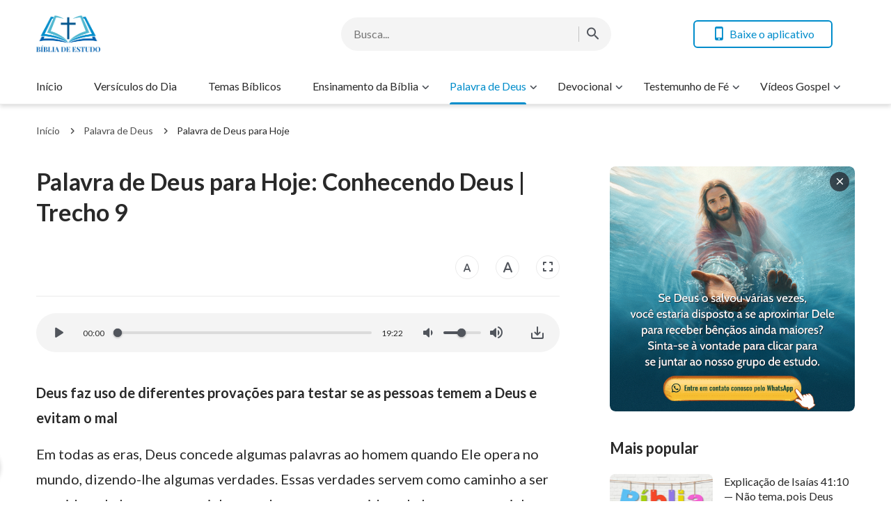

--- FILE ---
content_type: text/html; charset=UTF-8
request_url: https://www.bibliadeestudo.org/recital-knowing-God-009.html
body_size: 17873
content:
<!DOCTYPE html>
<html dir="ltr" lang="pt-PT" prefix="og: https://ogp.me/ns#">
<head>
	<meta charset="UTF-8">
	<meta http-equiv='Content-Type' content='text/html; charset=utf-8' />
	<meta name="viewport" content="width=device-width, maximum-scale=1, minimum-scale=1, initial-scale=1, user-scalable=no, shrink-to-fit=no">
	<meta name="format-detection" content="telephone=no">
	<link rel="profile" href="https://gmpg.org/xfn/11">
	<!-- google fonts -->
		<link rel="preconnect" href="https://fonts.gstatic.com">
	<link href="https://fonts.googleapis.com/css2?family=Lato:wght@400;700&display=swap" rel="stylesheet">
	<!-- fonts icon -->
	<link rel="preload" as="style" href="https://centereu.kingdomsalvation.org/cdn/zq/common/zq-components/fonts/style.css?v=240925">
	<link rel="stylesheet" href="https://centereu.kingdomsalvation.org/cdn/zq/common/zq-components/fonts/style.css?v=240925">
	<!-- framework -->
	<link rel="preload" as="style" href="https://www.bibliadeestudo.org/wp-content/themes/genesis-child/static/dist/framework/framework-pt.min.css?v=240925">
	<link rel="stylesheet" href="https://www.bibliadeestudo.org/wp-content/themes/genesis-child/static/dist/framework/framework-pt.min.css?v=240925">
	<!-- zq-components -->
	<link rel="preload" as="style" href="https://centereu.kingdomsalvation.org/cdn/zq/common/zq-components/css/zq-components.css?v=240925">
	<link rel="stylesheet" href="https://centereu.kingdomsalvation.org/cdn/zq/common/zq-components/css/zq-components.css?v=240925">
	<!-- header css -->
	<link rel="preload" as="style" href="https://centereu.kingdomsalvation.org/cdn/zq/common/findshepherd/header/header.min.css?v=240925">
	<link rel="stylesheet" type="text/css" href="https://centereu.kingdomsalvation.org/cdn/zq/common/findshepherd/header/header.min.css?v=240925">
	<!-- footer css -->
	<link rel="stylesheet" type="text/css" href="https://centereu.kingdomsalvation.org/cdn/zq/common/findshepherd/footer/footer02.min.css?v=240925" media="print" onload="this.media='all'">
	<title>Palavra de Deus para Hoje: Conhecendo Deus | Trecho 9 | BÍBLIA DE ESTUDO</title>

		<!-- All in One SEO 4.5.6 - aioseo.com -->
		<meta name="description" content="Deus faz uso de diferentes provações para testar se as pessoas temem a Deus e evitam o mal Em todas as eras, Deus concede algumas palavras ao homem quando Ele opera no mundo, dizendo-lhe algumas verdades. Essas verdades servem como caminho a ser seguido pelo homem, o caminho que deve ser percorrido pelo homem, o" />
		<meta name="robots" content="max-image-preview:large" />
		<link rel="canonical" href="https://www.bibliadeestudo.org/recital-knowing-God-009.html" />
		<meta name="generator" content="All in One SEO (AIOSEO) 4.5.6" />
		<meta property="og:locale" content="pt_PT" />
		<meta property="og:site_name" content="BÍBLIA DE ESTUDO | A Site do Evangelho da BÍBLIA DE ESTUDO ajuda os cristãos a estudar melhor a Bíblia." />
		<meta property="og:type" content="article" />
		<meta property="og:title" content="Palavra de Deus para Hoje: Conhecendo Deus | Trecho 9 | BÍBLIA DE ESTUDO" />
		<meta property="og:description" content="Deus faz uso de diferentes provações para testar se as pessoas temem a Deus e evitam o mal Em todas as eras, Deus concede algumas palavras ao homem quando Ele opera no mundo, dizendo-lhe algumas verdades. Essas verdades servem como caminho a ser seguido pelo homem, o caminho que deve ser percorrido pelo homem, o" />
		<meta property="og:url" content="https://www.bibliadeestudo.org/recital-knowing-God-009.html" />
		<meta property="og:image" content="https://www.bibliadeestudo.org/wp-content/uploads/2023/12/Conhecendo-Deus-1-1.jpg?v=240925" />
		<meta property="og:image:secure_url" content="https://www.bibliadeestudo.org/wp-content/uploads/2023/12/Conhecendo-Deus-1-1.jpg?v=240925" />
		<meta property="og:image:width" content="1000" />
		<meta property="og:image:height" content="1000" />
		<meta property="article:published_time" content="2020-07-14T11:50:13+00:00" />
		<meta property="article:modified_time" content="2021-02-10T15:10:26+00:00" />
		<meta name="twitter:card" content="summary" />
		<meta name="twitter:title" content="Palavra de Deus para Hoje: Conhecendo Deus | Trecho 9 | BÍBLIA DE ESTUDO" />
		<meta name="twitter:description" content="Deus faz uso de diferentes provações para testar se as pessoas temem a Deus e evitam o mal Em todas as eras, Deus concede algumas palavras ao homem quando Ele opera no mundo, dizendo-lhe algumas verdades. Essas verdades servem como caminho a ser seguido pelo homem, o caminho que deve ser percorrido pelo homem, o" />
		<meta name="twitter:image" content="https://www.bibliadeestudo.org/wp-content/uploads/2023/12/Conhecendo-Deus-1-1.jpg" />
		<script type="application/ld+json" class="aioseo-schema">
			{"@context":"https:\/\/schema.org","@graph":[{"@type":"Article","@id":"https:\/\/www.bibliadeestudo.org\/recital-knowing-God-009.html#article","name":"Palavra de Deus para Hoje: Conhecendo Deus | Trecho 9 | B\u00cdBLIA DE ESTUDO","headline":"Palavra de Deus para Hoje: Conhecendo Deus | Trecho 9","author":{"@id":"https:\/\/www.bibliadeestudo.org\/author\/StationWebmaster-gGTl9#author"},"publisher":{"@id":"https:\/\/www.bibliadeestudo.org\/#organization"},"image":{"@type":"ImageObject","url":"https:\/\/www.bibliadeestudo.org\/wp-content\/uploads\/2023\/12\/Conhecendo-Deus-1-1.jpg","width":1000,"height":1000},"datePublished":"2020-07-14T12:50:13+01:00","dateModified":"2021-02-10T15:10:26+00:00","inLanguage":"pt-PT","mainEntityOfPage":{"@id":"https:\/\/www.bibliadeestudo.org\/recital-knowing-God-009.html#webpage"},"isPartOf":{"@id":"https:\/\/www.bibliadeestudo.org\/recital-knowing-God-009.html#webpage"},"articleSection":"Palavra de Deus para Hoje"},{"@type":"BreadcrumbList","@id":"https:\/\/www.bibliadeestudo.org\/recital-knowing-God-009.html#breadcrumblist","itemListElement":[{"@type":"ListItem","@id":"https:\/\/www.bibliadeestudo.org\/#listItem","position":1,"name":"Home"}]},{"@type":"Organization","@id":"https:\/\/www.bibliadeestudo.org\/#organization","name":"B\u00cdBLIA DE ESTUDO","url":"https:\/\/www.bibliadeestudo.org\/"},{"@type":"Person","@id":"https:\/\/www.bibliadeestudo.org\/author\/StationWebmaster-gGTl9#author","url":"https:\/\/www.bibliadeestudo.org\/author\/StationWebmaster-gGTl9","name":"\u7ad9\u957f","image":{"@type":"ImageObject","@id":"https:\/\/www.bibliadeestudo.org\/recital-knowing-God-009.html#authorImage","url":"https:\/\/secure.gravatar.com\/avatar\/79804aefe435a880cb95da8e215299c5?s=96&d=mm&r=g","width":96,"height":96,"caption":"\u7ad9\u957f"}},{"@type":"WebPage","@id":"https:\/\/www.bibliadeestudo.org\/recital-knowing-God-009.html#webpage","url":"https:\/\/www.bibliadeestudo.org\/recital-knowing-God-009.html","name":"Palavra de Deus para Hoje: Conhecendo Deus | Trecho 9 | B\u00cdBLIA DE ESTUDO","description":"Deus faz uso de diferentes prova\u00e7\u00f5es para testar se as pessoas temem a Deus e evitam o mal Em todas as eras, Deus concede algumas palavras ao homem quando Ele opera no mundo, dizendo-lhe algumas verdades. Essas verdades servem como caminho a ser seguido pelo homem, o caminho que deve ser percorrido pelo homem, o","inLanguage":"pt-PT","isPartOf":{"@id":"https:\/\/www.bibliadeestudo.org\/#website"},"breadcrumb":{"@id":"https:\/\/www.bibliadeestudo.org\/recital-knowing-God-009.html#breadcrumblist"},"author":{"@id":"https:\/\/www.bibliadeestudo.org\/author\/StationWebmaster-gGTl9#author"},"creator":{"@id":"https:\/\/www.bibliadeestudo.org\/author\/StationWebmaster-gGTl9#author"},"image":{"@type":"ImageObject","url":"https:\/\/www.bibliadeestudo.org\/wp-content\/uploads\/2023\/12\/Conhecendo-Deus-1-1.jpg","@id":"https:\/\/www.bibliadeestudo.org\/recital-knowing-God-009.html\/#mainImage","width":1000,"height":1000},"primaryImageOfPage":{"@id":"https:\/\/www.bibliadeestudo.org\/recital-knowing-God-009.html#mainImage"},"datePublished":"2020-07-14T12:50:13+01:00","dateModified":"2021-02-10T15:10:26+00:00"},{"@type":"WebSite","@id":"https:\/\/www.bibliadeestudo.org\/#website","url":"https:\/\/www.bibliadeestudo.org\/","name":"B\u00cdBLIA DE ESTUDO","description":"A Site do Evangelho da B\u00cdBLIA DE ESTUDO ajuda os crist\u00e3os a estudar melhor a B\u00edblia.","inLanguage":"pt-PT","publisher":{"@id":"https:\/\/www.bibliadeestudo.org\/#organization"}}]}
		</script>
		<!-- All in One SEO -->

<link rel='dns-prefetch' href='//centereu.kingdomsalvation.org' />
<link rel="alternate" type="application/rss+xml" title="BÍBLIA DE ESTUDO &raquo; Feed" href="https://www.bibliadeestudo.org/feed" />
<link rel="alternate" type="application/rss+xml" title="BÍBLIA DE ESTUDO &raquo; Feed de comentários" href="https://www.bibliadeestudo.org/comments/feed" />
<link rel="alternate" type="application/rss+xml" title="Feed de comentários de BÍBLIA DE ESTUDO &raquo; Palavra de Deus para Hoje: Conhecendo Deus | Trecho 9" href="https://www.bibliadeestudo.org/recital-knowing-God-009.html/feed" />
<style id='classic-theme-styles-inline-css' type='text/css'>
/*! This file is auto-generated */
.wp-block-button__link{color:#fff;background-color:#32373c;border-radius:9999px;box-shadow:none;text-decoration:none;padding:calc(.667em + 2px) calc(1.333em + 2px);font-size:1.125em}.wp-block-file__button{background:#32373c;color:#fff;text-decoration:none}
</style>
<style id='global-styles-inline-css' type='text/css'>
body{--wp--preset--color--black: #000000;--wp--preset--color--cyan-bluish-gray: #abb8c3;--wp--preset--color--white: #ffffff;--wp--preset--color--pale-pink: #f78da7;--wp--preset--color--vivid-red: #cf2e2e;--wp--preset--color--luminous-vivid-orange: #ff6900;--wp--preset--color--luminous-vivid-amber: #fcb900;--wp--preset--color--light-green-cyan: #7bdcb5;--wp--preset--color--vivid-green-cyan: #00d084;--wp--preset--color--pale-cyan-blue: #8ed1fc;--wp--preset--color--vivid-cyan-blue: #0693e3;--wp--preset--color--vivid-purple: #9b51e0;--wp--preset--gradient--vivid-cyan-blue-to-vivid-purple: linear-gradient(135deg,rgba(6,147,227,1) 0%,rgb(155,81,224) 100%);--wp--preset--gradient--light-green-cyan-to-vivid-green-cyan: linear-gradient(135deg,rgb(122,220,180) 0%,rgb(0,208,130) 100%);--wp--preset--gradient--luminous-vivid-amber-to-luminous-vivid-orange: linear-gradient(135deg,rgba(252,185,0,1) 0%,rgba(255,105,0,1) 100%);--wp--preset--gradient--luminous-vivid-orange-to-vivid-red: linear-gradient(135deg,rgba(255,105,0,1) 0%,rgb(207,46,46) 100%);--wp--preset--gradient--very-light-gray-to-cyan-bluish-gray: linear-gradient(135deg,rgb(238,238,238) 0%,rgb(169,184,195) 100%);--wp--preset--gradient--cool-to-warm-spectrum: linear-gradient(135deg,rgb(74,234,220) 0%,rgb(151,120,209) 20%,rgb(207,42,186) 40%,rgb(238,44,130) 60%,rgb(251,105,98) 80%,rgb(254,248,76) 100%);--wp--preset--gradient--blush-light-purple: linear-gradient(135deg,rgb(255,206,236) 0%,rgb(152,150,240) 100%);--wp--preset--gradient--blush-bordeaux: linear-gradient(135deg,rgb(254,205,165) 0%,rgb(254,45,45) 50%,rgb(107,0,62) 100%);--wp--preset--gradient--luminous-dusk: linear-gradient(135deg,rgb(255,203,112) 0%,rgb(199,81,192) 50%,rgb(65,88,208) 100%);--wp--preset--gradient--pale-ocean: linear-gradient(135deg,rgb(255,245,203) 0%,rgb(182,227,212) 50%,rgb(51,167,181) 100%);--wp--preset--gradient--electric-grass: linear-gradient(135deg,rgb(202,248,128) 0%,rgb(113,206,126) 100%);--wp--preset--gradient--midnight: linear-gradient(135deg,rgb(2,3,129) 0%,rgb(40,116,252) 100%);--wp--preset--font-size--small: 13px;--wp--preset--font-size--medium: 20px;--wp--preset--font-size--large: 36px;--wp--preset--font-size--x-large: 42px;--wp--preset--spacing--20: 0.44rem;--wp--preset--spacing--30: 0.67rem;--wp--preset--spacing--40: 1rem;--wp--preset--spacing--50: 1.5rem;--wp--preset--spacing--60: 2.25rem;--wp--preset--spacing--70: 3.38rem;--wp--preset--spacing--80: 5.06rem;--wp--preset--shadow--natural: 6px 6px 9px rgba(0, 0, 0, 0.2);--wp--preset--shadow--deep: 12px 12px 50px rgba(0, 0, 0, 0.4);--wp--preset--shadow--sharp: 6px 6px 0px rgba(0, 0, 0, 0.2);--wp--preset--shadow--outlined: 6px 6px 0px -3px rgba(255, 255, 255, 1), 6px 6px rgba(0, 0, 0, 1);--wp--preset--shadow--crisp: 6px 6px 0px rgba(0, 0, 0, 1);}:where(.is-layout-flex){gap: 0.5em;}:where(.is-layout-grid){gap: 0.5em;}body .is-layout-flow > .alignleft{float: left;margin-inline-start: 0;margin-inline-end: 2em;}body .is-layout-flow > .alignright{float: right;margin-inline-start: 2em;margin-inline-end: 0;}body .is-layout-flow > .aligncenter{margin-left: auto !important;margin-right: auto !important;}body .is-layout-constrained > .alignleft{float: left;margin-inline-start: 0;margin-inline-end: 2em;}body .is-layout-constrained > .alignright{float: right;margin-inline-start: 2em;margin-inline-end: 0;}body .is-layout-constrained > .aligncenter{margin-left: auto !important;margin-right: auto !important;}body .is-layout-constrained > :where(:not(.alignleft):not(.alignright):not(.alignfull)){max-width: var(--wp--style--global--content-size);margin-left: auto !important;margin-right: auto !important;}body .is-layout-constrained > .alignwide{max-width: var(--wp--style--global--wide-size);}body .is-layout-flex{display: flex;}body .is-layout-flex{flex-wrap: wrap;align-items: center;}body .is-layout-flex > *{margin: 0;}body .is-layout-grid{display: grid;}body .is-layout-grid > *{margin: 0;}:where(.wp-block-columns.is-layout-flex){gap: 2em;}:where(.wp-block-columns.is-layout-grid){gap: 2em;}:where(.wp-block-post-template.is-layout-flex){gap: 1.25em;}:where(.wp-block-post-template.is-layout-grid){gap: 1.25em;}.has-black-color{color: var(--wp--preset--color--black) !important;}.has-cyan-bluish-gray-color{color: var(--wp--preset--color--cyan-bluish-gray) !important;}.has-white-color{color: var(--wp--preset--color--white) !important;}.has-pale-pink-color{color: var(--wp--preset--color--pale-pink) !important;}.has-vivid-red-color{color: var(--wp--preset--color--vivid-red) !important;}.has-luminous-vivid-orange-color{color: var(--wp--preset--color--luminous-vivid-orange) !important;}.has-luminous-vivid-amber-color{color: var(--wp--preset--color--luminous-vivid-amber) !important;}.has-light-green-cyan-color{color: var(--wp--preset--color--light-green-cyan) !important;}.has-vivid-green-cyan-color{color: var(--wp--preset--color--vivid-green-cyan) !important;}.has-pale-cyan-blue-color{color: var(--wp--preset--color--pale-cyan-blue) !important;}.has-vivid-cyan-blue-color{color: var(--wp--preset--color--vivid-cyan-blue) !important;}.has-vivid-purple-color{color: var(--wp--preset--color--vivid-purple) !important;}.has-black-background-color{background-color: var(--wp--preset--color--black) !important;}.has-cyan-bluish-gray-background-color{background-color: var(--wp--preset--color--cyan-bluish-gray) !important;}.has-white-background-color{background-color: var(--wp--preset--color--white) !important;}.has-pale-pink-background-color{background-color: var(--wp--preset--color--pale-pink) !important;}.has-vivid-red-background-color{background-color: var(--wp--preset--color--vivid-red) !important;}.has-luminous-vivid-orange-background-color{background-color: var(--wp--preset--color--luminous-vivid-orange) !important;}.has-luminous-vivid-amber-background-color{background-color: var(--wp--preset--color--luminous-vivid-amber) !important;}.has-light-green-cyan-background-color{background-color: var(--wp--preset--color--light-green-cyan) !important;}.has-vivid-green-cyan-background-color{background-color: var(--wp--preset--color--vivid-green-cyan) !important;}.has-pale-cyan-blue-background-color{background-color: var(--wp--preset--color--pale-cyan-blue) !important;}.has-vivid-cyan-blue-background-color{background-color: var(--wp--preset--color--vivid-cyan-blue) !important;}.has-vivid-purple-background-color{background-color: var(--wp--preset--color--vivid-purple) !important;}.has-black-border-color{border-color: var(--wp--preset--color--black) !important;}.has-cyan-bluish-gray-border-color{border-color: var(--wp--preset--color--cyan-bluish-gray) !important;}.has-white-border-color{border-color: var(--wp--preset--color--white) !important;}.has-pale-pink-border-color{border-color: var(--wp--preset--color--pale-pink) !important;}.has-vivid-red-border-color{border-color: var(--wp--preset--color--vivid-red) !important;}.has-luminous-vivid-orange-border-color{border-color: var(--wp--preset--color--luminous-vivid-orange) !important;}.has-luminous-vivid-amber-border-color{border-color: var(--wp--preset--color--luminous-vivid-amber) !important;}.has-light-green-cyan-border-color{border-color: var(--wp--preset--color--light-green-cyan) !important;}.has-vivid-green-cyan-border-color{border-color: var(--wp--preset--color--vivid-green-cyan) !important;}.has-pale-cyan-blue-border-color{border-color: var(--wp--preset--color--pale-cyan-blue) !important;}.has-vivid-cyan-blue-border-color{border-color: var(--wp--preset--color--vivid-cyan-blue) !important;}.has-vivid-purple-border-color{border-color: var(--wp--preset--color--vivid-purple) !important;}.has-vivid-cyan-blue-to-vivid-purple-gradient-background{background: var(--wp--preset--gradient--vivid-cyan-blue-to-vivid-purple) !important;}.has-light-green-cyan-to-vivid-green-cyan-gradient-background{background: var(--wp--preset--gradient--light-green-cyan-to-vivid-green-cyan) !important;}.has-luminous-vivid-amber-to-luminous-vivid-orange-gradient-background{background: var(--wp--preset--gradient--luminous-vivid-amber-to-luminous-vivid-orange) !important;}.has-luminous-vivid-orange-to-vivid-red-gradient-background{background: var(--wp--preset--gradient--luminous-vivid-orange-to-vivid-red) !important;}.has-very-light-gray-to-cyan-bluish-gray-gradient-background{background: var(--wp--preset--gradient--very-light-gray-to-cyan-bluish-gray) !important;}.has-cool-to-warm-spectrum-gradient-background{background: var(--wp--preset--gradient--cool-to-warm-spectrum) !important;}.has-blush-light-purple-gradient-background{background: var(--wp--preset--gradient--blush-light-purple) !important;}.has-blush-bordeaux-gradient-background{background: var(--wp--preset--gradient--blush-bordeaux) !important;}.has-luminous-dusk-gradient-background{background: var(--wp--preset--gradient--luminous-dusk) !important;}.has-pale-ocean-gradient-background{background: var(--wp--preset--gradient--pale-ocean) !important;}.has-electric-grass-gradient-background{background: var(--wp--preset--gradient--electric-grass) !important;}.has-midnight-gradient-background{background: var(--wp--preset--gradient--midnight) !important;}.has-small-font-size{font-size: var(--wp--preset--font-size--small) !important;}.has-medium-font-size{font-size: var(--wp--preset--font-size--medium) !important;}.has-large-font-size{font-size: var(--wp--preset--font-size--large) !important;}.has-x-large-font-size{font-size: var(--wp--preset--font-size--x-large) !important;}
.wp-block-navigation a:where(:not(.wp-element-button)){color: inherit;}
:where(.wp-block-post-template.is-layout-flex){gap: 1.25em;}:where(.wp-block-post-template.is-layout-grid){gap: 1.25em;}
:where(.wp-block-columns.is-layout-flex){gap: 2em;}:where(.wp-block-columns.is-layout-grid){gap: 2em;}
.wp-block-pullquote{font-size: 1.5em;line-height: 1.6;}
</style>
<link rel='stylesheet' id='custom-style-global-css' href='https://centereu.kingdomsalvation.org/cdn/zq/common/zq-components/css/lang.css?ver=240925' type='text/css' media='all' />
<link rel="https://api.w.org/" href="https://www.bibliadeestudo.org/wp-json/" /><link rel="alternate" type="application/json" href="https://www.bibliadeestudo.org/wp-json/wp/v2/posts/12586" /><link rel="EditURI" type="application/rsd+xml" title="RSD" href="https://www.bibliadeestudo.org/xmlrpc.php?rsd" />
<meta name="generator" content="WordPress 6.4.7" />
<link rel='shortlink' href='https://www.bibliadeestudo.org/?p=12586' />
<script> window.ghAjax = {"ajaxurl":"https:\/\/www.bibliadeestudo.org\/wp-admin\/admin-ajax.php","security":"4499b08cfc"} </script> 
<meta property="fb:app_id" content="494675437667299" />
        <script type="application/javascript">
            window.$gh_config = {}
            window.$gh_config.comments_lang = "pt_PT"
            window.$gh_config.comments_platform = "facebook"
            window.$gh_config.fb_page_username = ""
        </script>

        <link rel="pingback" href="https://www.bibliadeestudo.org/xmlrpc.php" />
<link rel="icon" href="https://www.bibliadeestudo.org/wp-content/uploads/2018/09/cropped-BÍBLIA-DE-ESTUDO-1-200x200.png" sizes="32x32" />
<link rel="icon" href="https://www.bibliadeestudo.org/wp-content/uploads/2018/09/cropped-BÍBLIA-DE-ESTUDO-1-200x200.png" sizes="192x192" />
<link rel="apple-touch-icon" href="https://www.bibliadeestudo.org/wp-content/uploads/2018/09/cropped-BÍBLIA-DE-ESTUDO-1-200x200.png" />
<meta name="msapplication-TileImage" content="https://www.bibliadeestudo.org/wp-content/uploads/2018/09/cropped-BÍBLIA-DE-ESTUDO-1-480x480.png" />

			<script>
            (function(w,d,s,l,i){
                w[l]=w[l]||[];
                w[l].push({'gtm.start':new Date().getTime(),event:'gtm.js'});
                var f=d.getElementsByTagName(s)[0],j=d.createElement(s),dl=l != 'dataLayer'?'&l='+l:'';
                j.async=true;j.src='https://www.googletagmanager.com/gtm.js?id='+i+dl;
                f.parentNode.insertBefore(j, f);
            })
            (window, document, 'script', 'dataLayer', 'GTM-NGJPMMX');
		</script>
	
</head>

<body class="post-template-default single single-post postid-12586 single-format-standard wp-custom-logo site_template_find bibliadeestudo-pt-PT header-full-width content-sidebar genesis-breadcrumbs-hidden" data_chat_station="true" template_plan1>

	<noscript>
		<iframe src="https://www.googletagmanager.com/ns.html?id=GTM-NGJPMMX" height="0" width="0" style="display:none;visibility:hidden"></iframe>
	</noscript>
<!-- HEADER AD  -->
			<div class="header-commercial-wrap d-xl-none" data-mimetype="image" data-loop="true" data-fixed="false">
					<a href="https://chat.whatsapp.com/CncbBCAa95ODovF1O8YUK2" class="recom-item messenger-payload"
														data-adname=""
							data-ref="HEADTOP-AD"
							data-mb-img="https://www.bibliadeestudo.org/wp-content/uploads/2025/11/ZB20251102-ZKPT007-PT-750×150-WhatsApp.gif"
							data-tab-img="https://www.bibliadeestudo.org/wp-content/uploads/2025/11/ZB20251102-ZKPT007-PT-1536×190-WhatsApp.gif"
							linkType="page_link"
							target="_blank">
					</a>
			</div>

			<script>
				if ("localStorage" in window) {
					try {
						var closeAd = window.localStorage.getItem("closeAd");
						var newTime = new Date().getTime();
						var oCommercial = document.querySelector(".header-commercial-wrap");
						if (closeAd) {
							var adInfo = JSON.parse(closeAd);
							var days = Math.floor((newTime - adInfo.time) / (1000 * 60 * 60 * 24));
							days < 1 && oCommercial.parentNode.removeChild(oCommercial);
						}
					} catch (error) {
						console.log("Sorry, window no localStorage !");
					}
				}
			</script>
		
<header id="web-header">
	<div class="header-headroom">
		<div class="container">
			<div class="header-perat-area d-flex">
				<a href="https://www.bibliadeestudo.org" class="logo">
					<img class="lazy" data-src="/wp-content/uploads/2021/02/LOGO.png" alt="logo">
					<h1>BÍBLIA DE ESTUDO</h1>
				</a>
				<!-- Search -->
				<!-- search start -->
<div class="js-search-content">
    <form role="search" method="get" class="search-form d-flex" action="https://www.bibliadeestudo.org"
    	data-localhost="https://www.bibliadeestudo.org"
    	no-gcse        data-type="site" >

        <div class="input-plate d-flex">
                        <input type="search" class="search-input search-field" placeholder="Busca..." name="s" autocomplete="off">
            <button class="clear-btn"><i class="icon-close"></i></button>

                        <button class="form-search-btn"><i class="icon-search"></i></button>
                    </div>
        
    </form>
</div>
<!-- search end -->				<!-- app download start -->
				<div class="head-operate d-none d-xl-flex">
										<button class="btn line-btn green-line get-apps"><i class="icon-phone"></i> Baixe o aplicativo</button>
															<script type="text/template" class="template">
						<a href="/easy-bible-topic.html"
						   data-logo="https://static.kingdomsalvation.org/cdn/images/common/Bible-Easy-Apps/Bible_Easy_App_Icon.png"
						   data-title="Baixe nosso App" data-apple-link="https://apps.apple.com/pt/app//id1406453265"
						   data-apple-img="https://static.kingdomsalvation.org/cdn/images/apple-store/App_Store_Badge_PTPT_blk.svg"
						   data-google-link="https://play.google.com/store/apps/details?id=org.biblesearches.easybible&amp;hl=pt"
						   data-google-img="https://static.kingdomsalvation.org/cdn/images/google-play/google-play-badge-PT.png"></a>
					</script>
				</div>
				<!-- app download end -->
				<div class="mb-parat d-flex d-xl-none">
					<button id="h-search-btn"><i class="icon-search"></i></button>
					<button class="btn-icon" id="h-sidenav-btn"><i class="icon-menu"></i></button>
				</div>
			</div>
			<!-- nav start -->
			<ul id="nav-menu" class="menu"><li class="menu-item menu-item-type-post_type menu-item-object-page menu-item-home"><a href="https://www.bibliadeestudo.org/">Início</a></li>
<li class="menu-item menu-item-type-taxonomy menu-item-object-category"><a href="https://www.bibliadeestudo.org/category/versiculo-do-dia">Versículos do Dia</a></li>
<li class="menu-item menu-item-type-taxonomy menu-item-object-category"><a href="https://www.bibliadeestudo.org/category/biblical-themes">Temas Bíblicos</a></li>
<li class="menu-item menu-item-type-custom menu-item-object-custom menu-item-has-children"><a href="https://www.bibliadeestudo.org/category/ensinamento-da-biblia">Ensinamento da Bíblia</a><button class="btn icon-expand-more"></button>
<ul class="sub-menu">
	<li class="menu-item menu-item-type-custom menu-item-object-custom"><a href="https://www.bibliadeestudo.org/category/ensinamento-da-biblia/frases-biblicas">Frases Bíblicas</a></li>
	<li class="menu-item menu-item-type-custom menu-item-object-custom"><a href="https://www.bibliadeestudo.org/category/ensinamento-da-biblia/biblical-reflections">Reflexões Bíblicas</a></li>
	<li class="menu-item menu-item-type-taxonomy menu-item-object-category"><a href="https://www.bibliadeestudo.org/category/ensinamento-da-biblia/Bible-Stories">Histórias da Bíblia</a></li>
	<li class="menu-item menu-item-type-taxonomy menu-item-object-category"><a href="https://www.bibliadeestudo.org/category/online-bible">Bíblia Online</a></li>
</ul>
</li>
<li class="menu-item menu-item-type-taxonomy menu-item-object-category current-post-ancestor menu-item-has-children current-menu-item"><a href="https://www.bibliadeestudo.org/category/palavra-de-Deus">Palavra de Deus</a><button class="btn icon-expand-more"></button>
<ul class="sub-menu">
	<li class="menu-item menu-item-type-taxonomy menu-item-object-category current-post-ancestor current-menu-parent current-post-parent current-menu-item"><a href="https://www.bibliadeestudo.org/category/palavra-de-Deus/God-s-word-for-today">Palavra de Deus para Hoje</a></li>
	<li class="menu-item menu-item-type-taxonomy menu-item-object-category"><a href="https://www.bibliadeestudo.org/category/palavra-de-Deus/word-of-life">Palavra de Vida</a></li>
	<li class="menu-item menu-item-type-taxonomy menu-item-object-category"><a href="https://www.bibliadeestudo.org/category/palavra-de-Deus/knowing-God">Caminho para Conhecer a Deus</a></li>
</ul>
</li>
<li class="menu-item menu-item-type-taxonomy menu-item-object-category menu-item-has-children"><a href="https://www.bibliadeestudo.org/category/daily-devotional">Devocional</a><button class="btn icon-expand-more"></button>
<ul class="sub-menu">
	<li class="menu-item menu-item-type-taxonomy menu-item-object-category"><a href="https://www.bibliadeestudo.org/category/daily-devotional/studies-on-prayer">Estudos sobre Oração</a></li>
	<li class="menu-item menu-item-type-taxonomy menu-item-object-category"><a href="https://www.bibliadeestudo.org/category/daily-devotional/relationship-with-God">Relacionamento com Deus</a></li>
	<li class="menu-item menu-item-type-taxonomy menu-item-object-category"><a href="https://www.bibliadeestudo.org/category/daily-devotional/christian-reflection">Reflexão cristã</a></li>
	<li class="menu-item menu-item-type-taxonomy menu-item-object-category"><a href="https://www.bibliadeestudo.org/category/daily-devotional/pregacao-evangelica">Pregação Evangélica</a></li>
	<li class="menu-item menu-item-type-taxonomy menu-item-object-category"><a href="https://www.bibliadeestudo.org/category/daily-devotional/questions-and-answers">Perguntas e Respostas</a></li>
	<li class="menu-item menu-item-type-custom menu-item-object-custom menu-item-has-children"><a href="https://www.bibliadeestudo.org/category/mensagens-biblicas">Mensagens Bíblicas</a><button class="btn icon-expand-more"></button>
	<ul class="sub-menu">
		<li class="menu-item menu-item-type-taxonomy menu-item-object-category"><a href="https://www.bibliadeestudo.org/category/daily-devotional/mensagens-biblicas/bible-prophecies">Profecias Bíblicas</a></li>
		<li class="menu-item menu-item-type-taxonomy menu-item-object-category"><a href="https://www.bibliadeestudo.org/category/daily-devotional/mensagens-biblicas/return-of-Jesus-Christ">Volta de Jesus Cristo</a></li>
		<li class="menu-item menu-item-type-taxonomy menu-item-object-category"><a href="https://www.bibliadeestudo.org/category/daily-devotional/mensagens-biblicas/incarnation">Encarnação de Deus</a></li>
		<li class="menu-item menu-item-type-taxonomy menu-item-object-category"><a href="https://www.bibliadeestudo.org/category/daily-devotional/mensagens-biblicas/the-final-judgement">O Juízo Final</a></li>
		<li class="menu-item menu-item-type-taxonomy menu-item-object-category"><a href="https://www.bibliadeestudo.org/category/daily-devotional/mensagens-biblicas/knowing-the-voice-of-God">Conhecendo a Voz de Deus</a></li>
		<li class="menu-item menu-item-type-taxonomy menu-item-object-category"><a href="https://www.bibliadeestudo.org/category/daily-devotional/mensagens-biblicas/the-work-of-God">Plano de Salvação de Deus</a></li>
		<li class="menu-item menu-item-type-taxonomy menu-item-object-category"><a href="https://www.bibliadeestudo.org/category/daily-devotional/mensagens-biblicas/entering-the-kingdom-of-heaven">Para entrar no Reino dos Céus</a></li>
		<li class="menu-item menu-item-type-taxonomy menu-item-object-category"><a href="https://www.bibliadeestudo.org/category/daily-devotional/mensagens-biblicas/mystery-of-rapture">Mistério do Arrebatamento</a></li>
		<li class="menu-item menu-item-type-taxonomy menu-item-object-category"><a href="https://www.bibliadeestudo.org/category/daily-devotional/mensagens-biblicas/salvation-and-full-salvation">Ser Salvo e Alcançar Salvação Plena</a></li>
		<li class="menu-item menu-item-type-taxonomy menu-item-object-category"><a href="https://www.bibliadeestudo.org/category/daily-devotional/mensagens-biblicas/names-of-God">Nomes de Deus</a></li>
		<li class="menu-item menu-item-type-taxonomy menu-item-object-category"><a href="https://www.bibliadeestudo.org/category/daily-devotional/mensagens-biblicas/bible-and-God">Bíblia e Deus</a></li>
		<li class="menu-item menu-item-type-taxonomy menu-item-object-category"><a href="https://www.bibliadeestudo.org/category/daily-devotional/mensagens-biblicas/more-themes">Mais Temas</a></li>
	</ul>
</li>
	<li class="menu-item menu-item-type-taxonomy menu-item-object-category menu-item-has-children"><a href="https://www.bibliadeestudo.org/category/gospel-topics">Páginas do Evangelho</a><button class="btn icon-expand-more"></button>
	<ul class="sub-menu">
		<li class="menu-item menu-item-type-custom menu-item-object-custom"><a href="https://www.bibliadeestudo.org//category/gospel-topics/passagens-das-palavras-de-Deus">Passagens das palavras de Deus</a></li>
		<li class="menu-item menu-item-type-custom menu-item-object-custom"><a href="https://www.bibliadeestudo.org/category/gospel-topics/foco-no-evangelho">Foco no Evangelho</a></li>
	</ul>
</li>
	<li class="menu-item menu-item-type-custom menu-item-object-custom"><a href="https://www.bibliadeestudo.org/category/mensagens-de-reflexao-sobre-a-vida">Mensagens de reflexão sobre a vida</a></li>
</ul>
</li>
<li class="menu-item menu-item-type-taxonomy menu-item-object-category menu-item-has-children"><a href="https://www.bibliadeestudo.org/category/testimony-of-faith">Testemunho de Fé</a><button class="btn icon-expand-more"></button>
<ul class="sub-menu">
	<li class="menu-item menu-item-type-taxonomy menu-item-object-category"><a href="https://www.bibliadeestudo.org/category/testimony-of-faith/come-back-to-God">Voltar para Deus</a></li>
	<li class="menu-item menu-item-type-taxonomy menu-item-object-category"><a href="https://www.bibliadeestudo.org/category/testimony-of-faith/spiritual-warfare">Guerra Espiritual</a></li>
	<li class="menu-item menu-item-type-taxonomy menu-item-object-category"><a href="https://www.bibliadeestudo.org/category/testimony-of-faith/God-s-protection">Proteção de Deus</a></li>
	<li class="menu-item menu-item-type-taxonomy menu-item-object-category"><a href="https://www.bibliadeestudo.org/category/testimony-of-faith/persecuted-christians">Cristãos Perseguidos</a></li>
</ul>
</li>
<li class="menu-item menu-item-type-taxonomy menu-item-object-category menu-item-has-children"><a href="https://www.bibliadeestudo.org/category/gospel-videos">Vídeos Gospel</a><button class="btn icon-expand-more"></button>
<ul class="sub-menu">
	<li class="menu-item menu-item-type-taxonomy menu-item-object-category menu-item-has-children"><a href="https://www.bibliadeestudo.org/category/gospel-videos/daily-words-of-God">Palavras diárias de Deus</a><button class="btn icon-expand-more"></button>
	<ul class="sub-menu">
		<li class="menu-item menu-item-type-taxonomy menu-item-object-category"><a href="https://www.bibliadeestudo.org/category/gospel-videos/daily-words-of-God/knowing-God-daily-words-of-God">Conhecendo Deus</a></li>
		<li class="menu-item menu-item-type-taxonomy menu-item-object-category"><a href="https://www.bibliadeestudo.org/category/gospel-videos/daily-words-of-God/the-three-stages-of-work">Os três estágios da obra</a></li>
		<li class="menu-item menu-item-type-taxonomy menu-item-object-category"><a href="https://www.bibliadeestudo.org/category/gospel-videos/daily-words-of-God/God-s-appearance-and-work">A aparição e obra de Deus</a></li>
		<li class="menu-item menu-item-type-taxonomy menu-item-object-category"><a href="https://www.bibliadeestudo.org/category/gospel-videos/daily-words-of-God/judgment-in-the-last-days">O julgamento nos últimos dias</a></li>
		<li class="menu-item menu-item-type-taxonomy menu-item-object-category"><a href="https://www.bibliadeestudo.org/category/gospel-videos/daily-words-of-God/the-incarnation">A encarnação</a></li>
		<li class="menu-item menu-item-type-taxonomy menu-item-object-category"><a href="https://www.bibliadeestudo.org/category/gospel-videos/daily-words-of-God/know-God-s-work">Conhecendo a obra de Deus</a></li>
		<li class="menu-item menu-item-type-taxonomy menu-item-object-category"><a href="https://www.bibliadeestudo.org/category/gospel-videos/daily-words-of-God/God-s-disposition-and-what-He-has-and-is">O caráter de Deus e o que Ele tem e é</a></li>
		<li class="menu-item menu-item-type-taxonomy menu-item-object-category"><a href="https://www.bibliadeestudo.org/category/gospel-videos/daily-words-of-God/mysteries-about-the-bible">Mistérios sobre a Bíblia</a></li>
		<li class="menu-item menu-item-type-taxonomy menu-item-object-category"><a href="https://www.bibliadeestudo.org/category/gospel-videos/daily-words-of-God/exposing-religious-notions">Expondo noções religiosas</a></li>
		<li class="menu-item menu-item-type-taxonomy menu-item-object-category"><a href="https://www.bibliadeestudo.org/category/gospel-videos/daily-words-of-God/exposing-mankind-s-corruption">Expondo a corrupção da humanidade</a></li>
		<li class="menu-item menu-item-type-taxonomy menu-item-object-category"><a href="https://www.bibliadeestudo.org/category/gospel-videos/daily-words-of-God/entry-into-life">Entrada na vida</a></li>
		<li class="menu-item menu-item-type-taxonomy menu-item-object-category"><a href="https://www.bibliadeestudo.org/category/gospel-videos/daily-words-of-God/destinations-and-outcomes">Destinos e desfechos</a></li>
	</ul>
</li>
	<li class="menu-item menu-item-type-custom menu-item-object-custom"><a href="https://www.bibliadeestudo.org/category/gospel-videos/words-of-God">Leituras das Palavras de Deus</a></li>
	<li class="menu-item menu-item-type-taxonomy menu-item-object-category"><a href="https://www.bibliadeestudo.org/category/gospel-videos/movie-trailers">Trailers de Filmes</a></li>
	<li class="menu-item menu-item-type-taxonomy menu-item-object-category"><a href="https://www.bibliadeestudo.org/category/gospel-videos/gospel-movies">Filmes Gospel</a></li>
	<li class="menu-item menu-item-type-taxonomy menu-item-object-category"><a href="https://www.bibliadeestudo.org/category/gospel-videos/movie-selections">Trechos de Filmes</a></li>
	<li class="menu-item menu-item-type-taxonomy menu-item-object-category"><a href="https://www.bibliadeestudo.org/category/gospel-videos/church-life-movies">Filmes sobre a Vida na Igreja</a></li>
	<li class="menu-item menu-item-type-taxonomy menu-item-object-category"><a href="https://www.bibliadeestudo.org/category/gospel-videos/variety-show">Teatro Gospel</a></li>
	<li class="menu-item menu-item-type-taxonomy menu-item-object-category"><a href="https://www.bibliadeestudo.org/category/gospel-videos/gospel-choir">Coral Gospel</a></li>
	<li class="menu-item menu-item-type-taxonomy menu-item-object-category"><a href="https://www.bibliadeestudo.org/category/gospel-videos/gospel-songs">Músicas Gospel</a></li>
	<li class="menu-item menu-item-type-taxonomy menu-item-object-category"><a href="https://www.bibliadeestudo.org/category/gospel-videos/praise-and-worship">Músicas de Louvor</a></li>
	<li class="menu-item menu-item-type-taxonomy menu-item-object-category"><a href="https://www.bibliadeestudo.org/category/gospel-videos/worship-mv">Vídeos de Música Cristã</a></li>
	<li class="menu-item menu-item-type-taxonomy menu-item-object-category"><a href="https://www.bibliadeestudo.org/category/gospel-videos/religious-persecution">Perseguição Religiosa</a></li>
</ul>
</li>
</ul>		</div>
	</div>
</header>

<div id="mobile-sidenav">
	<div class="sidenav-guide">
		<header class="d-flex align-items-center justify-content-between">
			<h4>Menu</h4>
			<button class="sidenav-close"><i class="icon-close"></i></button>
		</header>
		<div class="sidenav-body"></div>
	</div>
</div>

<link rel="stylesheet" type="text/css" href="https://centereu.kingdomsalvation.org/cdn/zq/common/findshepherd/page-reader/page-reader.min.css?v=240925">
  <nav class="container breadcrumbs">
    <ol>
                <li class="breadcrumb-item"><a href="https://www.bibliadeestudo.org">Início</a>
            <i class="icon-navigate-next split"></i>
          </li>
                <li class="breadcrumb-item"><a href="https://www.bibliadeestudo.org/category/palavra-de-Deus">Palavra de Deus</a>
            <i class="icon-navigate-next split"></i>
          </li>
                <li class="breadcrumb-item"><a href="https://www.bibliadeestudo.org/category/palavra-de-Deus/God-s-word-for-today">Palavra de Deus para Hoje</a>
            <i class="icon-navigate-next split"></i>
          </li>
          </ol>
  </nav>

<!-- floating audio player -->
<div id="fix-player">
  <div class="fp-left">
    <div class="player-title">
      <span id="title-box-1">Palavra de Deus para Hoje: Conhecendo Deus | Trecho 9</span>
      <span id="title-box-2">Palavra de Deus para Hoje: Conhecendo Deus | Trecho 9</span>
    </div>
    <div class="fp-data">
        <span class="current-time">00:00</span>/
        <span class="duration">00:00</span>
    </div>
  </div>
  <div class="fp-center">
    <button class="btn-icon play-pause">
        <i class="icon-play-arrow"></i>
        <i class="icon-pause"></i>
      </button>
  </div>
  <button class="btn-icon btn-icon-close" style="display: none;">
    <i class="icon-close"></i>
    <i class="icon-navigate-next hidden"></i>
  </button>
</div>

<section class="container ">
  <div class="entry-content">
    <div class="row">
      <div class="col-12 col-xl-8 main-part">
        <h1 class="entry-title heading-1">Palavra de Deus para Hoje: Conhecendo Deus | Trecho 9</h1>
        <div class="entry-info-wrapper">
          <div class="article-info">              
                                        <div class="views"><span>848</span> vista</div>
                                    </div>
          <div class="user-operate">
            <button class="btn-icon btn-float font-cut">
              <i class="icon-font-size cut"></i>
            </button>
            <button class="btn-icon btn-float font-add">
              <i class="icon-font-size"></i>
            </button>
            <button class="btn-icon btn-float screen-full">
              <i class="icon-fullscreen"></i>
              <i class="icon-fullscreen-exit"></i>
            </button>
          </div>
        </div>
                <div class="audio-player-reader loading" data-url="https://centereu.kingdomsalvation.org/pt_PT/recital-daily-words-of-God/recital-knowing-God-009.m4a">
          <button class="btn-icon play-pause">
            <i class="icon-play-arrow"></i>
            <i class="icon-pause"></i>
          </button>
          <div class="range-box">
            <span class="current-time">00:00</span>
            <div id="range-target"></div>
            <span class="duration">00:00</span>
          </div>
          <div class="volume-box d-none d-md-flex align-items-center">
            <button class="btn-icon"><i class="icon-volume-down"></i></button>
            <div id="volume-range-target"></div>
            <button class="btn-icon"><i class="icon-volume-up"></i></button>
          </div>
          <div class="audio-download d-none d-md-block">
            <a class="btn-icon" href="https://www.bibliadeestudo.org/download.html?type=recital&#038;mime=audio&#038;object_id=12586" download>
              <i class="icon-list-download"></i>
            </a>
          </div>
        </div>
        
        <div class="entry-reader-main-part">
          <div id="entry-content-wrapper" class="the-post-cont">
          <p><strong>Deus faz uso de diferentes provações para testar se as pessoas temem a Deus e evitam o mal</strong></p>
<p>Em todas as eras, Deus concede algumas palavras ao homem quando Ele opera no mundo, dizendo-lhe algumas verdades. Essas verdades servem como caminho a ser seguido pelo homem, o caminho que deve ser percorrido pelo homem, o caminho que permite ao homem temer a Deus e evitar o mal, e o caminho que as pessoas devem colocar em prática e seguir em sua vida e no decorrer do curso de sua jornada de vida. É por essas razões que Deus confere essas palavras ao homem. Essas palavras que vêm de Deus devem ser seguidas pelo homem e, aderir a elas é receber vida. Se uma pessoa não as seguir, não as colocar em prática e não viver as <span class='keyword_link'><a target='_blank' href='/category/gospel-videos/daily-words-of-God' title="Palavras diárias de Deus">palavras de Deus</a></span> em sua vida, então, essa pessoa não está colocando a verdade em prática. E, se ela não está colocando a verdade em prática, então, ela não está temendo a Deus e evitando o mal, nem consegue satisfazer a Deus. Se uma pessoa não consegue satisfazer a Deus, então, ela não consegue receber o elogio de Deus; esse tipo de pessoa não tem desfecho. Assim, como, no curso da obra de Deus, Ele estabelece o desfecho de uma pessoa, então? Que método Deus utiliza para estabelecer o desfecho do homem? Talvez, vocês não estejam muito certos com relação a isso neste exato momento, porém, quando Eu lhes contar o processo, ele se tornará bem claro. Isso acontece porque muitas pessoas já experimentaram isso por si mesmas.</p>
<p>No decorrer do curso da obra de Deus, do início até agora, Deus definiu provações para cada pessoa — ou, pode-se dizer, para cada pessoa que O segue — e essas provações vêm em diferentes tamanhos. Há aqueles que experimentaram a provação de serem rejeitados por sua família; aqueles que vivenciaram a provação do ambiente adverso; aqueles que experimentaram a provação de ser presos e torturados; aqueles que vivenciaram a provação de se deparar com uma escolha; e aqueles que se deparam com as provações relacionadas ao dinheiro e ao status. Falando em geral, cada um de vocês se deparou com todos os tipos de provações. Por que Deus opera dessa forma? Por que Deus trata todo mundo dessa forma? Que tipo de resultado Ele quer ver? Esse é o ponto importante daquilo que Eu quero lhes dizer: Deus quer ver se essa pessoa é ou não o tipo de pessoa que está temendo a Deus e evitando o mal. O que isso significa é que, quando Deus está lhe dando uma provação, fazendo-o enfrentar certa circunstância, Ele quer provar se você é ou não aquela pessoa que teme a Deus, aquela pessoa que evita o mal. Se alguém se deparar com o dever de guardar uma oferta e entrar em contato com a oferta de Deus, então, você acha que isso é algo que Deus arranjou? Sem dúvida! Todas as coisas com as quais você se depara é algo que Deus arranjou. Quando você for confrontado com essa questão, Deus o observará em secreto, vendo como você escolhe, como você pratica, o que você está pensando a respeito. O resultado final é com o que Deus está mais preocupado, posto ser o resultado que O permitirá mensurar se você alcançou ou não o padrão de Deus nessa provação. Todavia, quando as pessoas são confrontadas com determinada questão, elas frequentemente não pensam sobre o porquê estão se deparando com ela, ou sobre o padrão que está sendo exigido por Deus. Elas não pensam sobre o que Deus quer ver delas, o que Ele quer obter delas. Quando confrontada com essa questão, esse tipo de pessoa só está pensando: “Isso é algo que estou enfrentando; eu devo ser cauteloso, não descuidado! Seja o que for, essa é a oferta de Deus, e eu não posso tocá-la”. Essa pessoa acredita que pode cumprir com sua responsabilidade possuindo um pensamento tão simplista assim. Deus estaria satisfeito com o resultado dessa provação? Ou Ele não estaria satisfeito? Vocês podem discutir isso. (Se alguém temer a Deus em seu coração, então, ao se deparar com o dever que lhe permite entrar em contato com a oferta de Deus, a pessoa apenas consideraria quão fácil seria ofender o caráter de Deus, logo, ela se certificaria de proceder com cautela.) Sua resposta está na trilha certa, porém, ainda não chegou lá. Andar no caminho de Deus não se trata de observar regras superficialmente. Pelo contrário, significa que, ao se deparar com uma questão, antes de tudo, você a vê como uma circunstância que foi arranjada por Deus, uma responsabilidade conferida a você por Ele, ou algo que Ele lhe confiou e que, quando estiver enfrentando essa questão, você ainda deve vê-la como uma provação de Deus. Ao enfrentar essa questão, você deve ter um padrão, você deve pensar que ela veio de Deus. Você deve pensar em como lidar com ela de modo que consiga cumprir sua responsabilidade e ser fiel a Deus; em como realizá-la e não enfurecer a Deus, nem ofender o Seu caráter. Nós acabamos de falar sobre guardar as ofertas. Essa questão envolve ofertas e envolve também o seu dever, a sua responsabilidade. Você é obrigado a essa responsabilidade. Contudo, quando você se depara com essa questão, existe alguma tentação? Existe! De onde vem essa tentação? Essa tentação vem de Satanás e vem também do caráter mal e corrupto do homem. Posto haver tentação, isso envolve testemunhar; testemunhar também é sua responsabilidade e dever. Algumas pessoas dizem: “Essa é uma questão tão pequena; realmente é necessário dar tanta importância para ela?” Sim, é! Pois, a fim de andarmos no caminho de Deus, nós não podemos deixar passar nada com relação a nós mesmos, nem alguma coisa que aconteça ao nosso redor, nem mesmo as pequenas coisas. Não importa se achamos que devemos ou não prestar atenção nela, uma vez que alguma questão esteja nos confrontando, nós não devemos deixá-la passar. Tudo isso deve ser visto como um teste de Deus para nós. Como é esse tipo de atitude? Se você tem esse tipo de atitude, então, confirma-se um fato: o seu coração teme a Deus, e o seu coração está disposto a evitar o mal. Se você tem esse desejo de satisfazer a Deus, então, o que você coloca em prática, não está distante do padrão de temer a Deus e evitar o mal.</p>
<p>Há, muitas vezes, aqueles que acreditam que as questões nas quais as pessoas não prestam muita atenção, as questões que, geralmente, não são mencionadas são meramente insignificantes e não têm nada a ver com colocar a verdade em prática. Quando essas pessoas se deparam exatamente com essa questão, elas não dão muita atenção e a deixam passar. Mas, na realidade, essa questão é uma lição para a qual você deve estar estudando, uma lição sobre como temer a Deus, sobre como evitar o mal. Além disso, aquilo com o que você deve se preocupar mais é em saber o que Deus está fazendo quando essa questão surge para confrontá-lo. Deus está bem ao seu lado, observando cada uma de suas palavras e feitos, observando suas ações, suas mudanças de opinião — essa é a obra de Deus. Algumas pessoas dizem: “Então, por que eu não sinto isso?” Você não sentiu isso porque o caminho de temer a Deus e evitar o mal não foi o seu caminho mais importante a ser seguido. Portanto, você não consegue sentir a sutil obra de Deus no homem, a qual se manifesta de acordo com os diferentes pensamentos das pessoas e as diferentes ações. Você é um desmiolado! O que é um grande problema? O que é uma pequena questão? Todas as questões que envolvem percorrer o caminho de Deus não estão divididas em grandes ou pequenas. Vocês conseguem aceitar isso? (Nós conseguimos aceitar isso.) Em termos de questões cotidianas, há algumas que as pessoas veem como muito grandes e significativas, e outras que são vistas como insignificantes. As pessoas frequentemente veem essas grandes questões como sendo as de muita importância e as consideram enviadas por Deus. Todavia, no decorrer do curso do desenrolar dessas grandes questões, devido a estatura imatura do homem, e devido ao pequeno calibre do homem, ele, muitas vezes, não está à altura das intenções de Deus, não consegue obter quaisquer revelações e não consegue adquirir nenhum conhecimento real de valor. No que diz respeitos às questões pequenas, elas são simplesmente ignoradas pelo homem, deixadas escapar pouco a pouco. Sendo assim, elas perderam muitas oportunidades de serem examinadas perante Deus, de serem testadas por Ele. Se você sempre ignorar as pessoas, as coisas, as questões e as circunstâncias que Deus arranja para você, o que isso significará? Significa que, todos os dias, até em todos os momentos, você está sempre renunciando a que Deus aperfeiçoe você e à liderança de Deus. Sempre que Deus arranja uma circunstância para você, Ele está observando em secreto, olhando para o seu coração, olhando para os seus pensamentos e considerações, observando como você pensa, observando como você agirá. Se você for uma pessoa descuidada — uma pessoa que nunca foi séria com relação ao caminho de Deus, à palavra de Deus ou à verdade — então, você não será cuidadosa, você não prestará atenção naquilo que Deus quer completar e naquilo que Deus demanda de você quando Ele arranja circunstâncias para você. Você também não saberá como as pessoas, as coisas e as questões que você enfrenta se relacionam com a verdade ou intenções de Deus. Depois de você se deparar com repetidas circunstâncias e repetidas provações como essa, sem que Deus veja quaisquer realizações ao seu nome, como Deus procederá? Depois de se deparar repetidamente com provações, você não magnifica a Deus em seu coração, e você não trata as circunstâncias que Deus arranja para você como são — como provações de Deus ou testes de Deus. Pelo contrário, você rejeita as oportunidades que Deus lhe concede uma após outra e as deixa escapar de novo e de novo. Essa não é uma enorme desobediência do homem? (É.) Deus sofrerá por causa disso? (Ele sofrerá.) Deus não sofrerá! Ouvir Eu falar dessa forma chocou vocês mais uma vez. Afinal, não foi dito que Deus sempre sofre? Deus não sofrerá? Quando Deus sofrerá, então? Bem, Deus não sofrerá por essa situação. Então, qual é a atitude de Deus para com o tipo de comportamento descrito acima? Quando as pessoas rejeitam as provações, os testes que Deus envia para elas, quando elas se esquivam deles, há somente uma atitude que Deus tem para com essas pessoas. Que atitude é essa? Deus rejeita esse tipo de pessoa do fundo de Seu coração. Há dois níveis de significado para a palavra “rejeitar”. Como Eu as explico? No fundo, a palavra carrega conotações de abominação, de ódio. E quanto ao segundo nível de significado? Essa é a parte que implica desistir de alguma coisa. Todos vocês sabem o que “desistir” significa, correto? Em suma, rejeitar significa a reação final e atitude de Deus para com aquelas pessoas que estão se comportando de tal maneira. É o ódio extremo para com elas, repugnância, e, portanto, a decisão de abandoná-las. Essa é a decisão final de Deus para com uma pessoa que nunca andou no caminho de Deus, que nunca temeu a Deus e evitou o mal. Todos vocês, agora, conseguem ver a importância dessa frase que Eu falei?</p>
<p>Agora vocês entendem o método que Deus usa para estabelecer o desfecho do homem? (Arranjando diferentes circunstâncias todos os dias.) Arranjando diferentes circunstâncias — isso é o que as pessoas podem sentir e tocar. Então, qual é o motivo de Deus para isso? O motivo é que Deus quer dar a cada e a toda pessoa provações de diferentes maneiras, em diferentes momentos e em diferentes lugares. Quais aspectos do homem são testados em uma provação? Se você é ou não o tipo de pessoa que teme a Deus e evita o mal em todas as questões que enfrenta, ouve, vê e que você experimenta pessoalmente. Todo o mundo enfrentará esse tipo de provação, pois Deus é justo para com todas as pessoas. Algumas pessoas dizem: “Eu acreditei em Deus por muitos anos; como eu nunca enfrentei uma provação?”. Você sente que não enfrentou uma provação porque sempre que Deus arranjou circunstâncias para você, você não as levou a sério e não quis andar no caminho de Deus. Por isso, você simplesmente não tem sentido algum das provações de Deus. Algumas pessoas dizem: “Eu enfrentei algumas provações, porém, não conheço o caminho adequado da prática. Muito embora eu tenha praticado, eu ainda não sei se permaneci firme ou não durante as provações”. As pessoas com esse tipo de situação definidamente não são a minoria. Sendo assim, qual é o padrão pelo qual Deus mensura as pessoas, então? É exatamente como Eu disse momentos atrás: todas as coisas que você faz, todas as coisas que você pensa e todas as coisas que você expressa — isso é temer a Deus e evitar o mal? Essa é a maneira de determinar se você é ou não uma pessoa que teme a Deus e evita o mal. Isso é um simples conceito? É fácil o bastante para dizer, mas é fácil o bastante para colocar em prática? (Não é tão fácil.) Por que não é tão fácil? (Porque as pessoas não conhecem a Deus, não sabem como Deus aperfeiçoa o homem e, por isso, quando elas se deparam com questões, elas não sabem como buscar a verdade para resolver seu problema; as pessoas devem passar por várias provações, refinamentos, castigos e julgamentos antes de terem a realidade de temer a Deus.) Vocês colocam dessa maneira, mas, no que diz respeito a vocês, temer a Deus e evitar o mal parece facilmente praticável neste exato momento. Por que Eu digo isso? Porque vocês ouviram muitos sermões e não receberam uma pequena quantidade rega da realidade da verdade. Isso lhes permitiu entender como temer a Deus e evitar o mal em termos de teoria e pensamento. Com relação à sua prática de temer a Deus e evitar o mal, tudo isso foi útil e fez vocês acharem que tal coisa é facilmente alcançável. Então, por que, na realidade, as pessoas nunca conseguem alcançá-la? Isso se dá porque a essência da natureza do homem não teme a Deus e gosta do mal. Essa é a razão verdadeira.</p>
<p class="from">A Palavra, vol. 2: Sobre conhecer a Deus, “Como conhecer o caráter de Deus e os resultados que Sua obra alcançará”</p>
          </div>
          <div class="dropdown-more d-none justify-content-center">
            <a href="javascript:;" class="btn green-light large18-btn line-see-more">
              Mostre mais            </a>
          </div>
        </div>
        
        <div class="article-share-box">
          <div class="a2a_kit a2a_kit_size_32 a2a_default_style  " data-a2a-title="Palavra de Deus para Hoje: Conhecendo Deus | Trecho 9" data-a2a-url="https://www.bibliadeestudo.org/recital-knowing-God-009.html"><a class="a2a_button_facebook">
                                <img class="lazy" data-src="https://static.kingdomsalvation.org/cdn/v3/sources/plateform-icons/Facebook.svg" alt="" width="100%">
                            </a><a class="a2a_button_whatsapp">
                                <img class="lazy" data-src="https://static.kingdomsalvation.org/cdn/v3/sources/plateform-icons/WhatsApp_Green.svg" alt="" width="100%">
                            </a><a class="a2a_button_twitter">
                                <img class="lazy" data-src="https://static.kingdomsalvation.org/cdn/v3/sources/plateform-icons/Twitter.svg" alt="" width="100%">
                            </a><a class="a2a_dd" href="https://www.addtoany.com/share"><img class="lazy" data-src="https://static.kingdomsalvation.org/cdn/v3/sources/images/common/public/Any_ditch.svg?t=240925" width="100%" alt=""></a></div>        </div>

        
        <div class="trust-attach">
          <div class="page-reader-pre-part ">
                      <a href="https://www.bibliadeestudo.org/recital-knowing-God-010.html">
              <div class="icon-box d-none d-md-block"><i class="icon-left-arrow"></i></div>
              <div class="part-title">
                <span>Anterior</span>
                <p>Palavra de Deus para Hoje: Conhecendo Deus | Trecho 10</p>
              </div>
            </a>
                    </div>

          <div class="page-reader-next-part ">
                      <a href="https://www.bibliadeestudo.org/recital-knowing-God-008.html" >
              <div class="part-title">
                <span>Próximo</span>
                <p>Palavra de Deus para Hoje: Conhecendo Deus | Trecho 8</p>
              </div>
              <div class="icon-box d-none d-md-block"><i class="icon-right-arrow"></i></div>
            </a>
                    </div>
        </div>

        <!-- custom chats -->
        
                    <div class="container panel plan1">
                <div class="popular-call-action-img-and-text">
                                                                        <div class="call_messenger">
                                <a class="messenger-payload js-confirm-privacy" href="https://m.me/godfootstepspt?ref=website--sjxx" target="_blank" data-title="messenger" data-ref="CALLACTION"  data-privacy="true" data-option={"showType":"modal","fullScreen":true,"storageName":"call_messenger","trigger":true} >
                                    <picture>
                                        <source media="(min-width: 768px)" data-srcset="https://www.bibliadeestudo.org/wp-content/uploads/2024/02/YPC-如果你相信上帝和祈祷的力量-请加入祈祷小组-我们一起祷告获得神的帮助与祝福-ZB20240210-ZKPT004-PT-MESS-1248x275-1.jpg" type="image/jpeg">
                                        <source media="(max-width: 768px)" data-srcset="https://www.bibliadeestudo.org/wp-content/uploads/2024/02/YPC-如果你相信上帝和祈祷的力量-请加入祈祷小组-我们一起祷告获得神的帮助与祝福-ZB20240210-ZKPT004-PT-MESS-750x920-1.jpg" type="image/jpeg">
                                        <img class="lazy" data-src="https://www.bibliadeestudo.org/wp-content/uploads/2024/02/YPC-如果你相信上帝和祈祷的力量-请加入祈祷小组-我们一起祷告获得神的帮助与祝福-ZB20240210-ZKPT004-PT-MESS-1248x275-1.jpg">
                                    </picture>
                                </a>
                            </div>
                                                            </div>
            </div>
            
        <!-- related article -->
        <div class="related-posts-content related-posts-sb">
          <h3 class="rel-title">Talvez Você Goste</h3>
          <div class="related-posts">
                                      <div class="list list-card audio-card-2 ">
              <div class="card-img">
                <a href="https://www.bibliadeestudo.org/recital-exposing-mankind-s-corruption-345.html" class="video">
                  <picture>
                                        <source media="(min-width: 768px)" type="image/jpeg" data-srcset="https://www.bibliadeestudo.org/wp-content/uploads/2023/12/Expondo-a-corrupcao-da-humanidade.jpg">
                      <source media="(max-width: 768px)" type="image/jpeg" data-srcset="https://www.bibliadeestudo.org/wp-content/uploads/2023/12/Expondo-a-corrupcao-da-humanidade-3.jpg">
                                      <img class="lazy" alt="Palavra de Deus para Hoje: Expondo a corrupção da humanidade | Trecho 345" data-src="https://www.bibliadeestudo.org/wp-content/uploads/2023/12/Expondo-a-corrupcao-da-humanidade.jpg">
                  </picture>
                  <span class="attach-duration s-audio"><i class="icon-headset"></i><time>5:29</time></span>
                </a>
              </div>
              <div class="card-title">
                <p><a href="https://www.bibliadeestudo.org/recital-exposing-mankind-s-corruption-345.html"
                    title="Palavra de Deus para Hoje: Expondo a corrupção da humanidade | Trecho 345">Palavra de Deus para Hoje: Expondo a corrupção da humanidade | Trecho 345</a>
                </p>
                <span class="desc">Embora vocês jovens sejam todos como leões jovens, vocês raramente têm o verdadeiro caminho no coração. A juventude de vocês não lhes dá direito a mais da Minha obra; ao contrário, vocês sempre provocam a Minha repulsa por vocês. Embora sejam jovens, vocês carecem ou de vitalidade ou de ambição, e vocês nunca se comprometem [&hellip;]</span>
              </div>
            </div>
                                                    <div class="list list-card audio-card-2 ">
              <div class="card-img">
                <a href="https://www.bibliadeestudo.org/recital-knowing-God-067.html" class="video">
                  <picture>
                                        <source media="(min-width: 768px)" type="image/jpeg" data-srcset="https://www.bibliadeestudo.org/wp-content/uploads/2023/12/Conhecendo-Deus-1-1.jpg">
                      <source media="(max-width: 768px)" type="image/jpeg" data-srcset="https://www.bibliadeestudo.org/wp-content/uploads/2023/12/Conhecendo-Deus-2.jpg">
                                      <img class="lazy" alt="Palavra de Deus para Hoje: Conhecendo Deus | Trecho 67" data-src="https://www.bibliadeestudo.org/wp-content/uploads/2023/12/Conhecendo-Deus-1-1.jpg">
                  </picture>
                  <span class="attach-duration s-audio"><i class="icon-headset"></i><time>6:53</time></span>
                </a>
              </div>
              <div class="card-title">
                <p><a href="https://www.bibliadeestudo.org/recital-knowing-God-067.html"
                    title="Palavra de Deus para Hoje: Conhecendo Deus | Trecho 67">Palavra de Deus para Hoje: Conhecendo Deus | Trecho 67</a>
                </p>
                <span class="desc">A frase “o Filho do homem até do sábado é o Senhor” diz às pessoas que tudo de Deus é imaterial e, embora Deus possa suprir todas as suas necessidades materiais, uma vez que todas as suas necessidades materiais sejam satisfeitas, a satisfação vinda dessas coisas poderá substituir a sua busca da verdade? É bem [&hellip;]</span>
              </div>
            </div>
                                                    <div class="list list-card audio-card-2 ">
              <div class="card-img">
                <a href="https://www.bibliadeestudo.org/recital-knowing-God-064.html" class="video">
                  <picture>
                                        <source media="(min-width: 768px)" type="image/jpeg" data-srcset="https://www.bibliadeestudo.org/wp-content/uploads/2023/12/Conhecendo-Deus-1-1.jpg">
                      <source media="(max-width: 768px)" type="image/jpeg" data-srcset="https://www.bibliadeestudo.org/wp-content/uploads/2023/12/Conhecendo-Deus-2.jpg">
                                      <img class="lazy" alt="Palavra de Deus para Hoje: Conhecendo Deus | Trecho 64" data-src="https://www.bibliadeestudo.org/wp-content/uploads/2023/12/Conhecendo-Deus-1-1.jpg">
                  </picture>
                  <span class="attach-duration s-audio"><i class="icon-headset"></i><time>5:18</time></span>
                </a>
              </div>
              <div class="card-title">
                <p><a href="https://www.bibliadeestudo.org/recital-knowing-God-064.html"
                    title="Palavra de Deus para Hoje: Conhecendo Deus | Trecho 64">Palavra de Deus para Hoje: Conhecendo Deus | Trecho 64</a>
                </p>
                <span class="desc">Se quisermos compreender melhor o que Deus tem e é, não podemos parar no Antigo Testamento ou na Era da Lei, mas precisamos seguir em frente com os passos que Deus deu em Seu trabalho. Então, quando Deus terminou a Era da Lei e começou a Era da Graça, nossos próprios passos chegaram à Era [&hellip;]</span>
              </div>
            </div>
                                                    <div class="list list-card audio-card-2 ">
              <div class="card-img">
                <a href="https://www.bibliadeestudo.org/recital-knowing-God-081.html" class="video">
                  <picture>
                                        <source media="(min-width: 768px)" type="image/jpeg" data-srcset="https://www.bibliadeestudo.org/wp-content/uploads/2023/12/Conhecendo-Deus-1-1.jpg">
                      <source media="(max-width: 768px)" type="image/jpeg" data-srcset="https://www.bibliadeestudo.org/wp-content/uploads/2023/12/Conhecendo-Deus-2.jpg">
                                      <img class="lazy" alt="Palavra de Deus para Hoje: Conhecendo Deus | Trecho 81" data-src="https://www.bibliadeestudo.org/wp-content/uploads/2023/12/Conhecendo-Deus-1-1.jpg">
                  </picture>
                  <span class="attach-duration s-audio"><i class="icon-headset"></i><time>11:43</time></span>
                </a>
              </div>
              <div class="card-title">
                <p><a href="https://www.bibliadeestudo.org/recital-knowing-God-081.html"
                    title="Palavra de Deus para Hoje: Conhecendo Deus | Trecho 81">Palavra de Deus para Hoje: Conhecendo Deus | Trecho 81</a>
                </p>
                <span class="desc">O Senhor Jesus come pão e explica as Escrituras após a Sua ressurreição Lucas 24:30-32 Estando com eles à mesa, tomou o pão e o abençoou; e, partindo-o, lho dava. Abriram-se-lhes então os olhos, e o reconheceram; nisto ele desapareceu de diante deles. E disseram um para o outro: Porventura não se nos abrasava o [&hellip;]</span>
              </div>
            </div>
                                    </div>
        </div>
        <!-- comment plugin -->
        <div class="container panel plan1 d-none">
	            <h2 class="rel-title">Deixe uma resposta</h2>
	        </div>
      </div>
      <div class="col-12 col-xl-4 sidebar-part">
                <div class="aside-commercial-wrap">
            <div class="popular-commercial-picture" data-mimetype="image" data-loop="true">
              <a href="https://chat.whatsapp.com/CncbBCAa95ODovF1O8YUK2" class="recom-item messenger-payload" target="_blank"
                data-ref="sidebar"
                data-pc-img="https://www.bibliadeestudo.org/wp-content/uploads/2025/11/ZB20251102-ZKPT007-PT-1000×1000-WhatsApp.gif"
                data-title="">
              </a>
            </div>
        </div>
                      <div class="panel-aside">
          <div class="sidebar-box">
            <h2 class="default-title">Mais popular</h2>
            <section class="article-box layout-7 mobile-layout">
              <div class="article-list row">
                                  <div class="article-card col-12">
                    <div class="article-card-cover">
                      <a href="https://www.bibliadeestudo.org/isaiah-41-10.html"><img src="https://www.bibliadeestudo.org/wp-content/uploads/2023/05/BIBLIA-DE-ESTUDO-480x270.jpg?v=240925" alt=""></a>
                    </div>
                    <div class="article-card-body">
                      <div class="article-card-meta">
                        <div class="article-card-title">
                          <a href="https://www.bibliadeestudo.org/isaiah-41-10.html">
                            Explicação de Isaías 41:10 — Não tema, pois Deus está conosco                          </a>
                        </div>
                      </div>
                    </div>
                  </div>
                                  <div class="article-card col-12">
                    <div class="article-card-cover">
                      <a href="https://www.bibliadeestudo.org/jeremias-33-3.html"><img src="https://www.bibliadeestudo.org/wp-content/uploads/2023/05/BIBLIA-DE-ESTUDO-480x270.jpg?v=240925" alt=""></a>
                    </div>
                    <div class="article-card-body">
                      <div class="article-card-meta">
                        <div class="article-card-title">
                          <a href="https://www.bibliadeestudo.org/jeremias-33-3.html">
                            Explicação de Jeremias 33:3 — Clame a Deus sinceramente, e você receberá Sua resposta                          </a>
                        </div>
                      </div>
                    </div>
                  </div>
                                  <div class="article-card col-12">
                    <div class="article-card-cover">
                      <a href="https://www.bibliadeestudo.org/marcos-9-23-explicacao.html"><img src="https://www.bibliadeestudo.org/wp-content/uploads/2023/09/20231011-ZRPT168-480x270.jpg?v=240925" alt=""></a>
                    </div>
                    <div class="article-card-body">
                      <div class="article-card-meta">
                        <div class="article-card-title">
                          <a href="https://www.bibliadeestudo.org/marcos-9-23-explicacao.html">
                            Versículos do Dia: Explicação de Marcos 9:23 — O Poder da Fé                          </a>
                        </div>
                      </div>
                    </div>
                  </div>
                                  <div class="article-card col-12">
                    <div class="article-card-cover">
                      <a href="https://www.bibliadeestudo.org/explicacao-do-1-pedro-2-24.html"><img src="https://www.bibliadeestudo.org/wp-content/uploads/2023/02/Explicacao-do-1-Pedro-2-24-sobre-o-Amor-Altruista-na-Cruz-480x270.jpg?v=240925" alt=""></a>
                    </div>
                    <div class="article-card-body">
                      <div class="article-card-meta">
                        <div class="article-card-title">
                          <a href="https://www.bibliadeestudo.org/explicacao-do-1-pedro-2-24.html">
                            Explicação do 1 Pedro 2:24 sobre o Amor Altruísta na Cruz                          </a>
                        </div>
                      </div>
                    </div>
                  </div>
                                  <div class="article-card col-12">
                    <div class="article-card-cover">
                      <a href="https://www.bibliadeestudo.org/bencaos-de-Deus.html"><img src="https://www.bibliadeestudo.org/wp-content/uploads/2019/03/33-versiculos-da-Biblia-sobre-a-bencao-de-Deus-480x270.jpg?v=240925" alt=""></a>
                    </div>
                    <div class="article-card-body">
                      <div class="article-card-meta">
                        <div class="article-card-title">
                          <a href="https://www.bibliadeestudo.org/bencaos-de-Deus.html">
                            33 versículos da Bíblia sobre a bênção de Deus                          </a>
                        </div>
                      </div>
                    </div>
                  </div>
                              </div>
            </section>
          </div>
        </div>
          
      </div>
    </div>
  </div>
</section>



<div id="web-footer" class="">
    <div class="container">
        <div class="row">

            <div class="col-12 d-none d-xl-block">
                <div class="footer-nav">
                    <h3 class="f-title">Menu</h3>

	                <ul id="menu-Footer-Menu" class="menu d-flex flex-wrap justify-content-between"><li class="menu-item menu-item-type-custom menu-item-object-custom menu-item-home menu-item-28659"><a href="https://www.bibliadeestudo.org/" itemprop="url">Início</a></li>
<li class="menu-item menu-item-type-custom menu-item-object-custom menu-item-28658"><a href="https://www.bibliadeestudo.org/category/versiculo-do-dia" itemprop="url">Versículos do Dia</a></li>
<li class="menu-item menu-item-type-taxonomy menu-item-object-category menu-item-10036"><a href="https://www.bibliadeestudo.org/category/biblical-themes" itemprop="url">Temas Bíblicos</a></li>
<li class="menu-item menu-item-type-taxonomy menu-item-object-category current-post-ancestor menu-item-25196 current-menu-item"><a href="https://www.bibliadeestudo.org/category/palavra-de-Deus" itemprop="url">Palavra de Deus</a></li>
<li class="menu-item menu-item-type-taxonomy menu-item-object-category menu-item-10037"><a href="https://www.bibliadeestudo.org/category/daily-devotional" itemprop="url">Devocional</a></li>
<li class="menu-item menu-item-type-taxonomy menu-item-object-category menu-item-10039"><a href="https://www.bibliadeestudo.org/category/testimony-of-faith" itemprop="url">Testemunho de Fé</a></li>
<li class="menu-item menu-item-type-taxonomy menu-item-object-category menu-item-10040"><a href="https://www.bibliadeestudo.org/category/gospel-videos" itemprop="url">Vídeos Gospel</a></li>
</ul>
                </div>
            </div>

            <div class="col-12 col-md-6 col-xl-8">
                <div class="footer-left">

                    <div class="contact-us">
                        <h3 class="f-title">Contate-nos</h3>
                                                <p class="subs emails">
                            <i class="icon-mail-outline"></i>
                            <a rel="nofollow" target="_blank" href="mailto:info@bibliadeestudo.org">info@bibliadeestudo.org</a>
                        </p>
                                                                    </div>

                    <div class="social-plate">
	                                                <a href="https://www.youtube.com/@redetvgospel1792/featured" rel="nofollow" target="_blank">
                                <img class="lazy" alt="youtube"
                                     data-src="https://static.kingdomsalvation.org/cdn/v3/sources/plateform-icons/Youtube.svg">
                            </a>
	                                                <a href="https://www.facebook.com/versiculosdodia91/" rel="nofollow" target="_blank">
                                <img class="lazy" alt="facebook"
                                     data-src="https://static.kingdomsalvation.org/cdn/v3/sources/plateform-icons/Facebook.svg">
                            </a>
	                                        </div>
                </div>
                <div class="apps-count">
                    <h3 class="f-title">Baixe nosso App</h3>
                    <!-- App download start -->
                    <ul class="badge-list d-flex">
                        <li class="app-logo">
                            <a href="/easy-bible-topic.html" rel="nofollow" target="_blank">
                                <img class="lazy"
                                     data-src="https://static.kingdomsalvation.org/cdn/images/common/Bible-Easy-Apps/Bible_Easy_App_Icon.png" alt="">
                            </a>
                        </li>
                        <li class="app-down">
                            <a href="https://apps.apple.com/pt/app//id1406453265" rel="nofollow" target="_blank">
                                <img class="lazy"
                                     data-src="https://static.kingdomsalvation.org/cdn/images/apple-store/App_Store_Badge_PTPT_blk.svg"
                                     alt="App Store">
                            </a>
                            <a href="https://play.google.com/store/apps/details?id=org.biblesearches.easybible&#038;hl=pt" target="_blank"
                               rel="nofollow">
                                <img class="lazy"
                                     data-src="https://static.kingdomsalvation.org/cdn/images/google-play/google-play-badge-PT.png"
                                     alt=" Google Play">
                            </a>
                        </li>
                        <li class="app-qr">
                            <a href="javascript:;">
                                <img class="lazy"
                                     data-src="https://static.kingdomsalvation.org/cdn/images/common/Bible-Easy-Apps/Bible_Easy_QR.jpg"
                                     alt="">
                            </a>
                        </li>
                    </ul>
                    <!-- App download end -->

                </div>
            </div>

            <div class="col-12 col-md-6 col-xl-4">
                
		<div class="footer-subscribe j-sub-form">
			<h3 class="f-title">Sobre o retorno do Senhor</h3>
			<p class="news-desc">Você quer dar as boas-vindas ao retorno do Senhor para ter a oportunidade de receber a proteção de Deus durante os desastres? </p>
										<a class="btn green sub-msg-btn messenger-payload" data-ref="FOOTER-Sub" href="https://m.me/godfootstepspt?ref=website--sjxx" target="_blank">Conecte-se conosco no Messenger</a>
					</div>
	            </div>

            
        <div class="col-12">
            <div class="webtement">
                <p class="copyright-list">
                                <a href="/Introduction" title="Introdução">Introdução</a>
                                        <span class="separ">|</span>
                                                    <a href="/Legal-Notice-and-Terms-of-Use" title="Termos de Uso">Termos de Uso</a>
                                        <span class="separ">|</span>
                                                    <a href="/Privacy-Policy" title="Política de Privacidade">Política de Privacidade</a>
                                        <span class="separ">|</span>
                                                    <a href="/Cookies-Policy" title="Política de Cookies">Política de Cookies</a>
                                        <span class="separ">|</span>
                                                    <a href="/credits" title="Créditos">Créditos</a>
                                                    </p>
                <p class="copyright">Copyright © 2026 <a href="https://www.bibliadeestudo.org/" target="_black">BÍBLIA DE ESTUDO</a>. Todos os direitos reservados.</p>
            </div>
        </div>

        
        </div>
    </div>
</div>


<!-- Chats Online -->
<div id="js-floating-action-box" data-media="1199" data-pc-show="true" data-website="https://www.bibliadeestudo.org"></div>
<script>
var u = navigator.userAgent
if(/MSIE \d|Trident.*rv:/.test(u)){
  var script = document.createElement('script');
  script.type = 'text/javaScript';
  script.src = 'https://cdnjs.cloudflare.com/ajax/libs/babel-polyfill/7.10.1/polyfill.min.js';
  document.getElementsByTagName('head')[0].appendChild(script);
}
if(/(?:iPhone|iPad|iPod|iOS|Mac OS)/i.test(u) && window.innerWidth < 1199){
  document.body.classList.add('IOS')
}
</script>

<script src="https://cdnjs.cloudflare.com/ajax/libs/jquery/3.5.1/jquery.min.js"></script>
<script src="https://cdnjs.cloudflare.com/ajax/libs/vanilla-lazyload/17.3.0/lazyload.min.js"></script>
<script src="https://cdnjs.cloudflare.com/ajax/libs/slick-carousel/1.8.1/slick.min.js"></script>
<script src="https://cdnjs.cloudflare.com/ajax/libs/headroom/0.11.0/headroom.min.js"></script>

<!-- framework -->
<script src="https://centereu.kingdomsalvation.org/cdn/zq/common/findshepherd/framework/framework.min.js?v=240925"></script>
<!-- zq-components -->
<script defer src="https://centereu.kingdomsalvation.org/cdn/zq/common/zq-components/js/zq-components.js?v=240925"></script>
<!-- header -->
<script defer src="https://centereu.kingdomsalvation.org/cdn/zq/common/findshepherd/header/header.min.js?v=240925"></script>
<!-- custom chats -->
<script defer src="https://centereu.kingdomsalvation.org/cdn/v3/common/custom-chats/custom-chats-topic.min.js?v=240925"></script>
<!-- campaign -->
<script defer src="https://centereu.kingdomsalvation.org/cdn/v3/vendor/campaign/campaign.min.js?v=240925"></script>
<!-- AD  warn-->
<script defer src="https://centereu.kingdomsalvation.org/cdn/v3/common/website-general-project/website-general-project.min.js?v=240925"></script>


<script defer src="https://static.cloudflareinsights.com/beacon.min.js/vcd15cbe7772f49c399c6a5babf22c1241717689176015" integrity="sha512-ZpsOmlRQV6y907TI0dKBHq9Md29nnaEIPlkf84rnaERnq6zvWvPUqr2ft8M1aS28oN72PdrCzSjY4U6VaAw1EQ==" data-cf-beacon='{"version":"2024.11.0","token":"da3399e2864a4beda6ec283e3218e7f4","r":1,"server_timing":{"name":{"cfCacheStatus":true,"cfEdge":true,"cfExtPri":true,"cfL4":true,"cfOrigin":true,"cfSpeedBrain":true},"location_startswith":null}}' crossorigin="anonymous"></script>
</body>
</html><script type="text/javascript" src="https://centereu.kingdomsalvation.org/cdn/zq/common/findshepherd/page-reader/page-reader.min.js?v=240925"></script>

--- FILE ---
content_type: text/css
request_url: https://centereu.kingdomsalvation.org/cdn/zq/common/zq-components/fonts/style.css?v=240925
body_size: 423
content:
@font-face {
  font-family: 'icomoon';
  src:  url('fonts/icomoon.eot?ftvuxb');
  src:  url('fonts/icomoon.eot?ftvuxb#iefix') format('embedded-opentype'),
    url('fonts/icomoon.ttf?ftvuxb') format('truetype'),
    url('fonts/icomoon.woff?ftvuxb') format('woff'),
    url('fonts/icomoon.svg?ftvuxb#icomoon') format('svg');
  font-weight: normal;
  font-style: normal;
  font-display: block;
}

[class^="icon-"], [class*=" icon-"] {
  /* use !important to prevent issues with browser extensions that change fonts */
  font-family: 'icomoon' !important;
  speak: never;
  font-style: normal;
  font-weight: normal;
  font-variant: normal;
  text-transform: none;
  line-height: 1;

  /* Better Font Rendering =========== */
  -webkit-font-smoothing: antialiased;
  -moz-osx-font-smoothing: grayscale;
}

.icon-movie:before {
  content: "\e935";
}
.icon-line-movie:before {
  content: "\e936";
}
.icon-favorite-border:before {
  content: "\e910";
}
.icon-font-setting:before {
  content: "\e92b";
}
.icon-palette:before {
  content: "\e92c";
}
.icon-repeat:before {
  content: "\e92e";
}
.icon-repeat-one:before {
  content: "\e92f";
}
.icon-shuffle:before {
  content: "\e932";
}
.icon-skip-next:before {
  content: "\e930";
}
.icon-skip-previous:before {
  content: "\e931";
}
.icon-volume-mute:before {
  content: "\e937";
}
.icon-font-add:before {
  content: "\e929";
}
.icon-font-cut:before {
  content: "\e92a";
}
.icon-left-arrow:before {
  content: "\e927";
}
.icon-right-arrow:before {
  content: "\e928";
}
.icon-volume-down:before {
  content: "\e902";
}
.icon-pause:before {
  content: "\e925";
}
.icon-east:before {
  content: "\e924";
}
.icon-play-arrow:before {
  content: "\e903";
}
.icon-headset:before {
  content: "\e922";
}
.icon-pause-circle-outline:before {
  content: "\e91d";
}
.icon-volume-off:before {
  content: "\e909";
}
.icon-volume-up:before {
  content: "\e90c";
}
.icon-thumb-up:before {
  content: "\e911";
}
.icon-phone:before {
  content: "\e912";
}
.icon-pause-circle:before {
  content: "\e916";
}
.icon-more-horiz:before {
  content: "\e917";
}
.icon-play-circle-outline:before {
  content: "\e91a";
}
.icon-play-arrow-filled:before {
  content: "\e91b";
}
.icon-red-eye:before {
  content: "\e906";
}
.icon-chatonline .path1:before {
  content: "\e93d";
  color: rgb(138, 214, 134);
}
.icon-chatonline .path2:before {
  content: "\e93e";
  margin-left: -1.23046875em;
  color: rgb(255, 255, 255);
}
.icon-chatonline .path3:before {
  content: "\e93f";
  margin-left: -1.23046875em;
  color: rgb(77, 183, 72);
}
.icon-copy-link:before {
  content: "\e905";
}
.icon-arrow-more:before {
  content: "\e904";
}
.icon-arrow-back:before {
  content: "\e914";
}
.icon-arrow-forward:before {
  content: "\e907";
}
.icon-favorite:before {
  content: "\e908";
}
.icon-tag:before {
  content: "\e93c";
}
.icon-call:before {
  content: "\e90a";
}
.icon-cancel:before {
  content: "\e90b";
}
.icon-close:before {
  content: "\e90d";
}
.icon-expand-less:before {
  content: "\e915";
}
.icon-expand-more:before {
  content: "\e918";
}
.icon-fullscreen:before {
  content: "\e919";
}
.icon-fullscreen-exit:before {
  content: "\e91c";
}
.icon-history:before {
  content: "\e91e";
}
.icon-list-download:before {
  content: "\e91f";
}
.icon-mail-outline:before {
  content: "\e920";
}
.icon-menu:before {
  content: "\e923";
}
.icon-navigate-before:before {
  content: "\e926";
}
.icon-navigate-next:before {
  content: "\e92d";
}
.icon-search:before {
  content: "\e933";
}
.icon-videocam:before {
  content: "\e934";
}
.icon-share:before {
  content: "\e90e";
}
.icon-text-rotate-vertical:before {
  content: "\e90f";
}
.icon-audio:before {
  content: "\e913";
}
.icon-chat:before {
  content: "\e901";
}
.icon-font-size:before {
  content: "\e900";
}
.icon-more-vert:before {
  content: "\e921";
}


--- FILE ---
content_type: text/css
request_url: https://www.bibliadeestudo.org/wp-content/themes/genesis-child/static/dist/framework/framework-pt.min.css?v=240925
body_size: 9122
content:
/* tag : v0.0.2 */
/*!
 * Bootstrap Reboot v4.5.2 (https://getbootstrap.com/)
 * Copyright 2011-2020 The Bootstrap Authors
 * Copyright 2011-2020 Twitter, Inc.
 * Licensed under MIT (https://github.com/twbs/bootstrap/blob/main/LICENSE)
 * Forked from Normalize.css, licensed MIT (https://github.com/necolas/normalize.css/blob/master/LICENSE.md)
 */*,::after,::before{-webkit-box-sizing:border-box;box-sizing:border-box}html{line-height:1.33;-webkit-text-size-adjust:100%;-webkit-tap-highlight-color:transparent}article,aside,figcaption,figure,footer,header,hgroup,main,nav,section{display:block}body{margin:0;font-size:18px;font-weight:400;line-height:1.33;color:#292929;background-color:#fff}body[template_plan1]{font-family:"Lato",-apple-system,Avenir,Helvetica,Arial,sans-serif,Georgia !important}body[template_plan2]{font-family:"Frank Ruhl Libre",-apple-system,Avenir,Helvetica,Arial,sans-serif,Georgia !important}[tabindex="-1"]:focus:not(:focus-visible){outline:0 !important}hr{-webkit-box-sizing:content-box;box-sizing:content-box;height:0;overflow:visible}h1,h2,h3,h4,h5,h6{margin-top:0;margin-bottom:0}p{margin:0}ul{padding:0}li{list-style:none}dl,ol,ul{margin:0}ol ol,ol ul,ul ol,ul ul{margin-bottom:0}dt{font-weight:700}dd{margin-bottom:0.5rem;margin-left:0}blockquote{margin:0 0 1rem}b,strong{font-weight:bolder}small{font-size:80%}sub,sup{position:relative;font-size:75%;line-height:0;vertical-align:baseline}sub{bottom:-0.25em}sup{top:-0.5em}a{color:#292929;text-decoration:none;background-color:transparent;text-decoration:none}a:hover{color:#292929;text-decoration:underline}a:not([href]){color:inherit;text-decoration:none}a:not([href]):hover{color:inherit;text-decoration:none}code,kbd,pre,samp{font-family:SFMono-Regular, Menlo, Monaco, Consolas, "Liberation Mono", "Courier New", monospace;font-size:1em}pre{margin-top:0;margin-bottom:1rem;overflow:auto;-ms-overflow-style:scrollbar}figure{margin:0 0 1rem}img{vertical-align:middle;border-style:none;max-width:100%}svg{overflow:hidden;vertical-align:middle}table{border-collapse:collapse}caption{padding-top:0.75rem;padding-bottom:0.75rem;color:#6c757d;text-align:left;caption-side:bottom}th{text-align:inherit}label{display:inline-block}button{border:0;border-radius:0}button:focus{outline:none}button,input,optgroup,select,textarea{margin:0;font-family:inherit;font-size:inherit;line-height:inherit}button,input{overflow:visible;outline:none}button:focus,input:focus{outline:none}[type="search"]{outline-offset:-2px;-webkit-appearance:none}button,select{text-transform:none}[role="button"]{cursor:pointer}select{word-wrap:normal}[type="button"],[type="reset"],[type="submit"],button{-webkit-appearance:button}[type="button"]:not(:disabled),[type="reset"]:not(:disabled),[type="submit"]:not(:disabled),button:not(:disabled){cursor:pointer}[type="button"]::-moz-focus-inner,[type="reset"]::-moz-focus-inner,[type="submit"]::-moz-focus-inner,button::-moz-focus-inner{padding:0;border-style:none}input[type="checkbox"],input[type="radio"]{-webkit-box-sizing:border-box;box-sizing:border-box;padding:0}textarea{overflow:auto;resize:vertical}input,button,textarea,select,[type="button"]{-webkit-box-shadow:none;box-shadow:none;border-radius:0;background:none;outline:none;-webkit-appearance:none}fieldset{min-width:0;padding:0;margin:0;border:0}legend{display:block;width:100%;max-width:100%;padding:0;margin-bottom:0.5rem;font-size:1.5rem;line-height:inherit;color:inherit;white-space:normal}progress{vertical-align:baseline}[type="number"]::-webkit-inner-spin-button,[type="number"]::-webkit-outer-spin-button{height:auto}[type="search"]{outline-offset:-2px;-webkit-appearance:none}input[type="search"]::-webkit-search-decoration,input[type="search"]::-webkit-search-cancel-button,input[type="search"]::-webkit-search-results-button,input[type="search"]::-webkit-search-results-decoration{display:none;-webkit-appearance:none}input::-ms-clear,input::-ms-reveal{display:none;width:0;height:0}::-webkit-file-upload-button{font:inherit;-webkit-appearance:button}output{display:inline-block}summary{display:list-item;cursor:pointer}template{display:none}[hidden],.hidden{display:none !important}/*!
 * Bootstrap Grid v4.5.2 (https://getbootstrap.com/)
 * Copyright 2011-2020 The Bootstrap Authors
 * Copyright 2011-2020 Twitter, Inc.
 * Licensed under MIT (https://github.com/twbs/bootstrap/blob/main/LICENSE)
 */html{-webkit-box-sizing:border-box;box-sizing:border-box;-ms-overflow-style:scrollbar}*,*::before,*::after{-webkit-box-sizing:inherit;box-sizing:inherit}.container,.container-fluid,.container-sm,.container-md,.container-lg,.container-xl{width:100%;padding-right:16px;padding-left:16px;margin-right:auto;margin-left:auto}.row{display:-ms-flexbox;display:-webkit-box;display:flex;-ms-flex-wrap:wrap;flex-wrap:wrap;margin-right:-8px;margin-left:-8px}@media (min-width: 576px){.container,.container-sm,.container-md,.container-lg{max-width:556px}}@media (min-width: 768px){.container,.container-sm,.container-md{max-width:744px;padding-right:12px;padding-left:12px}.row{margin-right:-12px;margin-left:-12px}}@media (min-width: 992px){.container,.container-sm,.container-md,.container-lg{max-width:970px}}@media (min-width: 1248px){.container,.container-sm,.container-md,.container-lg,.container-xl{max-width:1200px;padding-right:12px;padding-left:12px}.row{margin-right:-12px;margin-left:-12px}}@media (min-width: 1340px){.container,.container-sm,.container-md,.container-lg,.container-xl{max-width:1272px}}@media (min-width: 768px) and (max-width: 1247.98px){.container-xl{padding-right:12px;padding-left:12px}}@media (max-width: 767.98px){.container-xl{padding-right:8px;padding-left:8px}}.no-gutters{margin-right:0;margin-left:0}.no-gutters>.col,.no-gutters>[class*="col-"]{padding-right:0;padding-left:0}.col-1,.col-2,.col-3,.col-4,.col-5,.col-6,.col-7,.col-8,.col-9,.col-10,.col-11,.col-12,.col,.col-auto,.col-sm-1,.col-sm-2,.col-sm-3,.col-sm-4,.col-sm-5,.col-sm-6,.col-sm-7,.col-sm-8,.col-sm-9,.col-sm-10,.col-sm-11,.col-sm-12,.col-sm,.col-sm-auto,.col-md-1,.col-md-2,.col-md-3,.col-md-4,.col-md-5,.col-md-6,.col-md-7,.col-md-8,.col-md-9,.col-md-10,.col-md-11,.col-md-12,.col-md,.col-md-auto,.col-lg-1,.col-lg-2,.col-lg-3,.col-lg-4,.col-lg-5,.col-lg-6,.col-lg-7,.col-lg-8,.col-lg-9,.col-lg-10,.col-lg-11,.col-lg-12,.col-lg,.col-lg-auto,.col-xl-1,.col-xl-2,.col-xl-3,.col-xl-4,.col-xl-5,.col-xl-6,.col-xl-7,.col-xl-8,.col-xl-9,.col-xl-10,.col-xl-11,.col-xl-12,.col-xl,.col-xl-auto{position:relative;width:100%;padding-right:8px;padding-left:8px}@media (min-width: 768px){.col-1,.col-2,.col-3,.col-4,.col-5,.col-6,.col-7,.col-8,.col-9,.col-10,.col-11,.col-12,.col,.col-auto,.col-sm-1,.col-sm-2,.col-sm-3,.col-sm-4,.col-sm-5,.col-sm-6,.col-sm-7,.col-sm-8,.col-sm-9,.col-sm-10,.col-sm-11,.col-sm-12,.col-sm,.col-sm-auto,.col-md-1,.col-md-2,.col-md-3,.col-md-4,.col-md-5,.col-md-6,.col-md-7,.col-md-8,.col-md-9,.col-md-10,.col-md-11,.col-md-12,.col-md,.col-md-auto,.col-lg-1,.col-lg-2,.col-lg-3,.col-lg-4,.col-lg-5,.col-lg-6,.col-lg-7,.col-lg-8,.col-lg-9,.col-lg-10,.col-lg-11,.col-lg-12,.col-lg,.col-lg-auto,.col-xl-1,.col-xl-2,.col-xl-3,.col-xl-4,.col-xl-5,.col-xl-6,.col-xl-7,.col-xl-8,.col-xl-9,.col-xl-10,.col-xl-11,.col-xl-12,.col-xl,.col-xl-auto{padding-right:12px;padding-left:12px}}.col{-ms-flex-preferred-size:0;flex-basis:0;-ms-flex-positive:1;-webkit-box-flex:1;flex-grow:1;max-width:100%}.row-cols-1>*{-ms-flex:0 0 100%;-webkit-box-flex:0;flex:0 0 100%;max-width:100%}.row-cols-2>*{-ms-flex:0 0 50%;-webkit-box-flex:0;flex:0 0 50%;max-width:50%}.row-cols-3>*{-ms-flex:0 0 33.333333%;-webkit-box-flex:0;flex:0 0 33.333333%;max-width:33.333333%}.row-cols-4>*{-ms-flex:0 0 25%;-webkit-box-flex:0;flex:0 0 25%;max-width:25%}.row-cols-5>*{-ms-flex:0 0 20%;-webkit-box-flex:0;flex:0 0 20%;max-width:20%}.row-cols-6>*{-ms-flex:0 0 16.666667%;-webkit-box-flex:0;flex:0 0 16.666667%;max-width:16.666667%}.col-auto{-ms-flex:0 0 auto;-webkit-box-flex:0;flex:0 0 auto;width:auto;max-width:100%}.col-1{-ms-flex:0 0 8.333333%;-webkit-box-flex:0;flex:0 0 8.333333%;max-width:8.333333%}.col-2{-ms-flex:0 0 16.666667%;-webkit-box-flex:0;flex:0 0 16.666667%;max-width:16.666667%}.col-3{-ms-flex:0 0 25%;-webkit-box-flex:0;flex:0 0 25%;max-width:25%}.col-4{-ms-flex:0 0 33.333333%;-webkit-box-flex:0;flex:0 0 33.333333%;max-width:33.333333%}.col-5{-ms-flex:0 0 41.666667%;-webkit-box-flex:0;flex:0 0 41.666667%;max-width:41.666667%}.col-6{-ms-flex:0 0 50%;-webkit-box-flex:0;flex:0 0 50%;max-width:50%}.col-7{-ms-flex:0 0 58.333333%;-webkit-box-flex:0;flex:0 0 58.333333%;max-width:58.333333%}.col-8{-ms-flex:0 0 66.666667%;-webkit-box-flex:0;flex:0 0 66.666667%;max-width:66.666667%}.col-9{-ms-flex:0 0 75%;-webkit-box-flex:0;flex:0 0 75%;max-width:75%}.col-10{-ms-flex:0 0 83.333333%;-webkit-box-flex:0;flex:0 0 83.333333%;max-width:83.333333%}.col-11{-ms-flex:0 0 91.666667%;-webkit-box-flex:0;flex:0 0 91.666667%;max-width:91.666667%}.col-12{-ms-flex:0 0 100%;-webkit-box-flex:0;flex:0 0 100%;max-width:100%}.order-first{-ms-flex-order:-1;-webkit-box-ordinal-group:0;order:-1}.order-last{-ms-flex-order:13;-webkit-box-ordinal-group:14;order:13}.order-0{-ms-flex-order:0;-webkit-box-ordinal-group:1;order:0}.order-1{-ms-flex-order:1;-webkit-box-ordinal-group:2;order:1}.order-2{-ms-flex-order:2;-webkit-box-ordinal-group:3;order:2}.order-3{-ms-flex-order:3;-webkit-box-ordinal-group:4;order:3}.order-4{-ms-flex-order:4;-webkit-box-ordinal-group:5;order:4}.order-5{-ms-flex-order:5;-webkit-box-ordinal-group:6;order:5}.order-6{-ms-flex-order:6;-webkit-box-ordinal-group:7;order:6}.order-7{-ms-flex-order:7;-webkit-box-ordinal-group:8;order:7}.order-8{-ms-flex-order:8;-webkit-box-ordinal-group:9;order:8}.order-9{-ms-flex-order:9;-webkit-box-ordinal-group:10;order:9}.order-10{-ms-flex-order:10;-webkit-box-ordinal-group:11;order:10}.order-11{-ms-flex-order:11;-webkit-box-ordinal-group:12;order:11}.order-12{-ms-flex-order:12;-webkit-box-ordinal-group:13;order:12}.offset-1{margin-left:8.333333%}.offset-2{margin-left:16.666667%}.offset-3{margin-left:25%}.offset-4{margin-left:33.333333%}.offset-5{margin-left:41.666667%}.offset-6{margin-left:50%}.offset-7{margin-left:58.333333%}.offset-8{margin-left:66.666667%}.offset-9{margin-left:75%}.offset-10{margin-left:83.333333%}.offset-11{margin-left:91.666667%}@media (min-width: 576px){.col-sm{-ms-flex-preferred-size:0;flex-basis:0;-ms-flex-positive:1;-webkit-box-flex:1;flex-grow:1;max-width:100%}.row-cols-sm-1>*{-ms-flex:0 0 100%;-webkit-box-flex:0;flex:0 0 100%;max-width:100%}.row-cols-sm-2>*{-ms-flex:0 0 50%;-webkit-box-flex:0;flex:0 0 50%;max-width:50%}.row-cols-sm-3>*{-ms-flex:0 0 33.333333%;-webkit-box-flex:0;flex:0 0 33.333333%;max-width:33.333333%}.row-cols-sm-4>*{-ms-flex:0 0 25%;-webkit-box-flex:0;flex:0 0 25%;max-width:25%}.row-cols-sm-5>*{-ms-flex:0 0 20%;-webkit-box-flex:0;flex:0 0 20%;max-width:20%}.row-cols-sm-6>*{-ms-flex:0 0 16.666667%;-webkit-box-flex:0;flex:0 0 16.666667%;max-width:16.666667%}.col-sm-auto{-ms-flex:0 0 auto;-webkit-box-flex:0;flex:0 0 auto;width:auto;max-width:100%}.col-sm-1{-ms-flex:0 0 8.333333%;-webkit-box-flex:0;flex:0 0 8.333333%;max-width:8.333333%}.col-sm-2{-ms-flex:0 0 16.666667%;-webkit-box-flex:0;flex:0 0 16.666667%;max-width:16.666667%}.col-sm-3{-ms-flex:0 0 25%;-webkit-box-flex:0;flex:0 0 25%;max-width:25%}.col-sm-4{-ms-flex:0 0 33.333333%;-webkit-box-flex:0;flex:0 0 33.333333%;max-width:33.333333%}.col-sm-5{-ms-flex:0 0 41.666667%;-webkit-box-flex:0;flex:0 0 41.666667%;max-width:41.666667%}.col-sm-6{-ms-flex:0 0 50%;-webkit-box-flex:0;flex:0 0 50%;max-width:50%}.col-sm-7{-ms-flex:0 0 58.333333%;-webkit-box-flex:0;flex:0 0 58.333333%;max-width:58.333333%}.col-sm-8{-ms-flex:0 0 66.666667%;-webkit-box-flex:0;flex:0 0 66.666667%;max-width:66.666667%}.col-sm-9{-ms-flex:0 0 75%;-webkit-box-flex:0;flex:0 0 75%;max-width:75%}.col-sm-10{-ms-flex:0 0 83.333333%;-webkit-box-flex:0;flex:0 0 83.333333%;max-width:83.333333%}.col-sm-11{-ms-flex:0 0 91.666667%;-webkit-box-flex:0;flex:0 0 91.666667%;max-width:91.666667%}.col-sm-12{-ms-flex:0 0 100%;-webkit-box-flex:0;flex:0 0 100%;max-width:100%}.order-sm-first{-ms-flex-order:-1;-webkit-box-ordinal-group:0;order:-1}.order-sm-last{-ms-flex-order:13;-webkit-box-ordinal-group:14;order:13}.order-sm-0{-ms-flex-order:0;-webkit-box-ordinal-group:1;order:0}.order-sm-1{-ms-flex-order:1;-webkit-box-ordinal-group:2;order:1}.order-sm-2{-ms-flex-order:2;-webkit-box-ordinal-group:3;order:2}.order-sm-3{-ms-flex-order:3;-webkit-box-ordinal-group:4;order:3}.order-sm-4{-ms-flex-order:4;-webkit-box-ordinal-group:5;order:4}.order-sm-5{-ms-flex-order:5;-webkit-box-ordinal-group:6;order:5}.order-sm-6{-ms-flex-order:6;-webkit-box-ordinal-group:7;order:6}.order-sm-7{-ms-flex-order:7;-webkit-box-ordinal-group:8;order:7}.order-sm-8{-ms-flex-order:8;-webkit-box-ordinal-group:9;order:8}.order-sm-9{-ms-flex-order:9;-webkit-box-ordinal-group:10;order:9}.order-sm-10{-ms-flex-order:10;-webkit-box-ordinal-group:11;order:10}.order-sm-11{-ms-flex-order:11;-webkit-box-ordinal-group:12;order:11}.order-sm-12{-ms-flex-order:12;-webkit-box-ordinal-group:13;order:12}.offset-sm-0{margin-left:0}.offset-sm-1{margin-left:8.333333%}.offset-sm-2{margin-left:16.666667%}.offset-sm-3{margin-left:25%}.offset-sm-4{margin-left:33.333333%}.offset-sm-5{margin-left:41.666667%}.offset-sm-6{margin-left:50%}.offset-sm-7{margin-left:58.333333%}.offset-sm-8{margin-left:66.666667%}.offset-sm-9{margin-left:75%}.offset-sm-10{margin-left:83.333333%}.offset-sm-11{margin-left:91.666667%}}@media (min-width: 768px){.col-md{-ms-flex-preferred-size:0;flex-basis:0;-ms-flex-positive:1;-webkit-box-flex:1;flex-grow:1;max-width:100%}.row-cols-md-1>*{-ms-flex:0 0 100%;-webkit-box-flex:0;flex:0 0 100%;max-width:100%}.row-cols-md-2>*{-ms-flex:0 0 50%;-webkit-box-flex:0;flex:0 0 50%;max-width:50%}.row-cols-md-3>*{-ms-flex:0 0 33.333333%;-webkit-box-flex:0;flex:0 0 33.333333%;max-width:33.333333%}.row-cols-md-4>*{-ms-flex:0 0 25%;-webkit-box-flex:0;flex:0 0 25%;max-width:25%}.row-cols-md-5>*{-ms-flex:0 0 20%;-webkit-box-flex:0;flex:0 0 20%;max-width:20%}.row-cols-md-6>*{-ms-flex:0 0 16.666667%;-webkit-box-flex:0;flex:0 0 16.666667%;max-width:16.666667%}.col-md-auto{-ms-flex:0 0 auto;-webkit-box-flex:0;flex:0 0 auto;width:auto;max-width:100%}.col-md-1{-ms-flex:0 0 8.333333%;-webkit-box-flex:0;flex:0 0 8.333333%;max-width:8.333333%}.col-md-2{-ms-flex:0 0 16.666667%;-webkit-box-flex:0;flex:0 0 16.666667%;max-width:16.666667%}.col-md-3{-ms-flex:0 0 25%;-webkit-box-flex:0;flex:0 0 25%;max-width:25%}.col-md-4{-ms-flex:0 0 33.333333%;-webkit-box-flex:0;flex:0 0 33.333333%;max-width:33.333333%}.col-md-5{-ms-flex:0 0 41.666667%;-webkit-box-flex:0;flex:0 0 41.666667%;max-width:41.666667%}.col-md-6{-ms-flex:0 0 50%;-webkit-box-flex:0;flex:0 0 50%;max-width:50%}.col-md-7{-ms-flex:0 0 58.333333%;-webkit-box-flex:0;flex:0 0 58.333333%;max-width:58.333333%}.col-md-8{-ms-flex:0 0 66.666667%;-webkit-box-flex:0;flex:0 0 66.666667%;max-width:66.666667%}.col-md-9{-ms-flex:0 0 75%;-webkit-box-flex:0;flex:0 0 75%;max-width:75%}.col-md-10{-ms-flex:0 0 83.333333%;-webkit-box-flex:0;flex:0 0 83.333333%;max-width:83.333333%}.col-md-11{-ms-flex:0 0 91.666667%;-webkit-box-flex:0;flex:0 0 91.666667%;max-width:91.666667%}.col-md-12{-ms-flex:0 0 100%;-webkit-box-flex:0;flex:0 0 100%;max-width:100%}.order-md-first{-ms-flex-order:-1;-webkit-box-ordinal-group:0;order:-1}.order-md-last{-ms-flex-order:13;-webkit-box-ordinal-group:14;order:13}.order-md-0{-ms-flex-order:0;-webkit-box-ordinal-group:1;order:0}.order-md-1{-ms-flex-order:1;-webkit-box-ordinal-group:2;order:1}.order-md-2{-ms-flex-order:2;-webkit-box-ordinal-group:3;order:2}.order-md-3{-ms-flex-order:3;-webkit-box-ordinal-group:4;order:3}.order-md-4{-ms-flex-order:4;-webkit-box-ordinal-group:5;order:4}.order-md-5{-ms-flex-order:5;-webkit-box-ordinal-group:6;order:5}.order-md-6{-ms-flex-order:6;-webkit-box-ordinal-group:7;order:6}.order-md-7{-ms-flex-order:7;-webkit-box-ordinal-group:8;order:7}.order-md-8{-ms-flex-order:8;-webkit-box-ordinal-group:9;order:8}.order-md-9{-ms-flex-order:9;-webkit-box-ordinal-group:10;order:9}.order-md-10{-ms-flex-order:10;-webkit-box-ordinal-group:11;order:10}.order-md-11{-ms-flex-order:11;-webkit-box-ordinal-group:12;order:11}.order-md-12{-ms-flex-order:12;-webkit-box-ordinal-group:13;order:12}.offset-md-0{margin-left:0}.offset-md-1{margin-left:8.333333%}.offset-md-2{margin-left:16.666667%}.offset-md-3{margin-left:25%}.offset-md-4{margin-left:33.333333%}.offset-md-5{margin-left:41.666667%}.offset-md-6{margin-left:50%}.offset-md-7{margin-left:58.333333%}.offset-md-8{margin-left:66.666667%}.offset-md-9{margin-left:75%}.offset-md-10{margin-left:83.333333%}.offset-md-11{margin-left:91.666667%}}@media (min-width: 992px){.col-lg{-ms-flex-preferred-size:0;flex-basis:0;-ms-flex-positive:1;-webkit-box-flex:1;flex-grow:1;max-width:100%}.row-cols-lg-1>*{-ms-flex:0 0 100%;-webkit-box-flex:0;flex:0 0 100%;max-width:100%}.row-cols-lg-2>*{-ms-flex:0 0 50%;-webkit-box-flex:0;flex:0 0 50%;max-width:50%}.row-cols-lg-3>*{-ms-flex:0 0 33.333333%;-webkit-box-flex:0;flex:0 0 33.333333%;max-width:33.333333%}.row-cols-lg-4>*{-ms-flex:0 0 25%;-webkit-box-flex:0;flex:0 0 25%;max-width:25%}.row-cols-lg-5>*{-ms-flex:0 0 20%;-webkit-box-flex:0;flex:0 0 20%;max-width:20%}.row-cols-lg-6>*{-ms-flex:0 0 16.666667%;-webkit-box-flex:0;flex:0 0 16.666667%;max-width:16.666667%}.col-lg-auto{-ms-flex:0 0 auto;-webkit-box-flex:0;flex:0 0 auto;width:auto;max-width:100%}.col-lg-1{-ms-flex:0 0 8.333333%;-webkit-box-flex:0;flex:0 0 8.333333%;max-width:8.333333%}.col-lg-2{-ms-flex:0 0 16.666667%;-webkit-box-flex:0;flex:0 0 16.666667%;max-width:16.666667%}.col-lg-3{-ms-flex:0 0 25%;-webkit-box-flex:0;flex:0 0 25%;max-width:25%}.col-lg-4{-ms-flex:0 0 33.333333%;-webkit-box-flex:0;flex:0 0 33.333333%;max-width:33.333333%}.col-lg-5{-ms-flex:0 0 41.666667%;-webkit-box-flex:0;flex:0 0 41.666667%;max-width:41.666667%}.col-lg-6{-ms-flex:0 0 50%;-webkit-box-flex:0;flex:0 0 50%;max-width:50%}.col-lg-7{-ms-flex:0 0 58.333333%;-webkit-box-flex:0;flex:0 0 58.333333%;max-width:58.333333%}.col-lg-8{-ms-flex:0 0 66.666667%;-webkit-box-flex:0;flex:0 0 66.666667%;max-width:66.666667%}.col-lg-9{-ms-flex:0 0 75%;-webkit-box-flex:0;flex:0 0 75%;max-width:75%}.col-lg-10{-ms-flex:0 0 83.333333%;-webkit-box-flex:0;flex:0 0 83.333333%;max-width:83.333333%}.col-lg-11{-ms-flex:0 0 91.666667%;-webkit-box-flex:0;flex:0 0 91.666667%;max-width:91.666667%}.col-lg-12{-ms-flex:0 0 100%;-webkit-box-flex:0;flex:0 0 100%;max-width:100%}.order-lg-first{-ms-flex-order:-1;-webkit-box-ordinal-group:0;order:-1}.order-lg-last{-ms-flex-order:13;-webkit-box-ordinal-group:14;order:13}.order-lg-0{-ms-flex-order:0;-webkit-box-ordinal-group:1;order:0}.order-lg-1{-ms-flex-order:1;-webkit-box-ordinal-group:2;order:1}.order-lg-2{-ms-flex-order:2;-webkit-box-ordinal-group:3;order:2}.order-lg-3{-ms-flex-order:3;-webkit-box-ordinal-group:4;order:3}.order-lg-4{-ms-flex-order:4;-webkit-box-ordinal-group:5;order:4}.order-lg-5{-ms-flex-order:5;-webkit-box-ordinal-group:6;order:5}.order-lg-6{-ms-flex-order:6;-webkit-box-ordinal-group:7;order:6}.order-lg-7{-ms-flex-order:7;-webkit-box-ordinal-group:8;order:7}.order-lg-8{-ms-flex-order:8;-webkit-box-ordinal-group:9;order:8}.order-lg-9{-ms-flex-order:9;-webkit-box-ordinal-group:10;order:9}.order-lg-10{-ms-flex-order:10;-webkit-box-ordinal-group:11;order:10}.order-lg-11{-ms-flex-order:11;-webkit-box-ordinal-group:12;order:11}.order-lg-12{-ms-flex-order:12;-webkit-box-ordinal-group:13;order:12}.offset-lg-0{margin-left:0}.offset-lg-1{margin-left:8.333333%}.offset-lg-2{margin-left:16.666667%}.offset-lg-3{margin-left:25%}.offset-lg-4{margin-left:33.333333%}.offset-lg-5{margin-left:41.666667%}.offset-lg-6{margin-left:50%}.offset-lg-7{margin-left:58.333333%}.offset-lg-8{margin-left:66.666667%}.offset-lg-9{margin-left:75%}.offset-lg-10{margin-left:83.333333%}.offset-lg-11{margin-left:91.666667%}}@media (min-width: 1248px){.col-xl{-ms-flex-preferred-size:0;flex-basis:0;-ms-flex-positive:1;-webkit-box-flex:1;flex-grow:1;max-width:100%}.row-cols-xl-1>*{-ms-flex:0 0 100%;-webkit-box-flex:0;flex:0 0 100%;max-width:100%}.row-cols-xl-2>*{-ms-flex:0 0 50%;-webkit-box-flex:0;flex:0 0 50%;max-width:50%}.row-cols-xl-3>*{-ms-flex:0 0 33.333333%;-webkit-box-flex:0;flex:0 0 33.333333%;max-width:33.333333%}.row-cols-xl-4>*{-ms-flex:0 0 25%;-webkit-box-flex:0;flex:0 0 25%;max-width:25%}.row-cols-xl-5>*{-ms-flex:0 0 20%;-webkit-box-flex:0;flex:0 0 20%;max-width:20%}.row-cols-xl-6>*{-ms-flex:0 0 16.666667%;-webkit-box-flex:0;flex:0 0 16.666667%;max-width:16.666667%}.col-xl-auto{-ms-flex:0 0 auto;-webkit-box-flex:0;flex:0 0 auto;width:auto;max-width:100%}.col-xl-1{-ms-flex:0 0 8.333333%;-webkit-box-flex:0;flex:0 0 8.333333%;max-width:8.333333%}.col-xl-2{-ms-flex:0 0 16.666667%;-webkit-box-flex:0;flex:0 0 16.666667%;max-width:16.666667%}.col-xl-3{-ms-flex:0 0 25%;-webkit-box-flex:0;flex:0 0 25%;max-width:25%}.col-xl-4{-ms-flex:0 0 33.333333%;-webkit-box-flex:0;flex:0 0 33.333333%;max-width:33.333333%}.col-xl-5{-ms-flex:0 0 41.666667%;-webkit-box-flex:0;flex:0 0 41.666667%;max-width:41.666667%}.col-xl-6{-ms-flex:0 0 50%;-webkit-box-flex:0;flex:0 0 50%;max-width:50%}.col-xl-7{-ms-flex:0 0 58.333333%;-webkit-box-flex:0;flex:0 0 58.333333%;max-width:58.333333%}.col-xl-8{-ms-flex:0 0 66.666667%;-webkit-box-flex:0;flex:0 0 66.666667%;max-width:66.666667%}.col-xl-9{-ms-flex:0 0 75%;-webkit-box-flex:0;flex:0 0 75%;max-width:75%}.col-xl-10{-ms-flex:0 0 83.333333%;-webkit-box-flex:0;flex:0 0 83.333333%;max-width:83.333333%}.col-xl-11{-ms-flex:0 0 91.666667%;-webkit-box-flex:0;flex:0 0 91.666667%;max-width:91.666667%}.col-xl-12{-ms-flex:0 0 100%;-webkit-box-flex:0;flex:0 0 100%;max-width:100%}.order-xl-first{-ms-flex-order:-1;-webkit-box-ordinal-group:0;order:-1}.order-xl-last{-ms-flex-order:13;-webkit-box-ordinal-group:14;order:13}.order-xl-0{-ms-flex-order:0;-webkit-box-ordinal-group:1;order:0}.order-xl-1{-ms-flex-order:1;-webkit-box-ordinal-group:2;order:1}.order-xl-2{-ms-flex-order:2;-webkit-box-ordinal-group:3;order:2}.order-xl-3{-ms-flex-order:3;-webkit-box-ordinal-group:4;order:3}.order-xl-4{-ms-flex-order:4;-webkit-box-ordinal-group:5;order:4}.order-xl-5{-ms-flex-order:5;-webkit-box-ordinal-group:6;order:5}.order-xl-6{-ms-flex-order:6;-webkit-box-ordinal-group:7;order:6}.order-xl-7{-ms-flex-order:7;-webkit-box-ordinal-group:8;order:7}.order-xl-8{-ms-flex-order:8;-webkit-box-ordinal-group:9;order:8}.order-xl-9{-ms-flex-order:9;-webkit-box-ordinal-group:10;order:9}.order-xl-10{-ms-flex-order:10;-webkit-box-ordinal-group:11;order:10}.order-xl-11{-ms-flex-order:11;-webkit-box-ordinal-group:12;order:11}.order-xl-12{-ms-flex-order:12;-webkit-box-ordinal-group:13;order:12}.offset-xl-0{margin-left:0}.offset-xl-1{margin-left:8.333333%}.offset-xl-2{margin-left:16.666667%}.offset-xl-3{margin-left:25%}.offset-xl-4{margin-left:33.333333%}.offset-xl-5{margin-left:41.666667%}.offset-xl-6{margin-left:50%}.offset-xl-7{margin-left:58.333333%}.offset-xl-8{margin-left:66.666667%}.offset-xl-9{margin-left:75%}.offset-xl-10{margin-left:83.333333%}.offset-xl-11{margin-left:91.666667%}}.d-none{display:none !important}.d-inline{display:inline !important}.d-inline-block{display:inline-block !important}.d-block{display:block !important}.d-table{display:table !important}.d-table-row{display:table-row !important}.d-table-cell{display:table-cell !important}.d-flex{display:-ms-flexbox !important;display:-webkit-box !important;display:flex !important}.d-inline-flex{display:-ms-inline-flexbox !important;display:-webkit-inline-box !important;display:inline-flex !important}@media (min-width: 310px){.d-xs-none{display:none !important}.d-xs-inline{display:inline !important}.d-xs-inline-block{display:inline-block !important}.d-xs-block{display:block !important}.d-xs-table{display:table !important}.d-xs-table-row{display:table-row !important}.d-xs-table-cell{display:table-cell !important}.d-xs-flex{display:-ms-flexbox !important;display:-webkit-box !important;display:flex !important}.d-xs-inline-flex{display:-ms-inline-flexbox !important;display:-webkit-inline-box !important;display:inline-flex !important}}@media (min-width: 576px){.d-sm-none{display:none !important}.d-sm-inline{display:inline !important}.d-sm-inline-block{display:inline-block !important}.d-sm-block{display:block !important}.d-sm-table{display:table !important}.d-sm-table-row{display:table-row !important}.d-sm-table-cell{display:table-cell !important}.d-sm-flex{display:-ms-flexbox !important;display:-webkit-box !important;display:flex !important}.d-sm-inline-flex{display:-ms-inline-flexbox !important;display:-webkit-inline-box !important;display:inline-flex !important}}@media (min-width: 768px){.d-md-none{display:none !important}.d-md-inline{display:inline !important}.d-md-inline-block{display:inline-block !important}.d-md-block{display:block !important}.d-md-table{display:table !important}.d-md-table-row{display:table-row !important}.d-md-table-cell{display:table-cell !important}.d-md-flex{display:-ms-flexbox !important;display:-webkit-box !important;display:flex !important}.d-md-inline-flex{display:-ms-inline-flexbox !important;display:-webkit-inline-box !important;display:inline-flex !important}}@media (min-width: 992px){.d-lg-none{display:none !important}.d-lg-inline{display:inline !important}.d-lg-inline-block{display:inline-block !important}.d-lg-block{display:block !important}.d-lg-table{display:table !important}.d-lg-table-row{display:table-row !important}.d-lg-table-cell{display:table-cell !important}.d-lg-flex{display:-ms-flexbox !important;display:-webkit-box !important;display:flex !important}.d-lg-inline-flex{display:-ms-inline-flexbox !important;display:-webkit-inline-box !important;display:inline-flex !important}}@media (min-width: 1248px){.d-xl-none{display:none !important}.d-xl-inline{display:inline !important}.d-xl-inline-block{display:inline-block !important}.d-xl-block{display:block !important}.d-xl-table{display:table !important}.d-xl-table-row{display:table-row !important}.d-xl-table-cell{display:table-cell !important}.d-xl-flex{display:-ms-flexbox !important;display:-webkit-box !important;display:flex !important}.d-xl-inline-flex{display:-ms-inline-flexbox !important;display:-webkit-inline-box !important;display:inline-flex !important}}.flex-row{-ms-flex-direction:row !important;-webkit-box-orient:horizontal !important;-webkit-box-direction:normal !important;flex-direction:row !important}.flex-column{-ms-flex-direction:column !important;-webkit-box-orient:vertical !important;-webkit-box-direction:normal !important;flex-direction:column !important}.flex-row-reverse{-ms-flex-direction:row-reverse !important;-webkit-box-orient:horizontal !important;-webkit-box-direction:reverse !important;flex-direction:row-reverse !important}.flex-column-reverse{-ms-flex-direction:column-reverse !important;-webkit-box-orient:vertical !important;-webkit-box-direction:reverse !important;flex-direction:column-reverse !important}.flex-wrap{-ms-flex-wrap:wrap !important;flex-wrap:wrap !important}.flex-nowrap{-ms-flex-wrap:nowrap !important;flex-wrap:nowrap !important}.flex-wrap-reverse{-ms-flex-wrap:wrap-reverse !important;flex-wrap:wrap-reverse !important}.flex-fill{-ms-flex:1 1 auto !important;-webkit-box-flex:1 !important;flex:1 1 auto !important}.flex-grow-0{-ms-flex-positive:0 !important;-webkit-box-flex:0 !important;flex-grow:0 !important}.flex-grow-1{-ms-flex-positive:1 !important;-webkit-box-flex:1 !important;flex-grow:1 !important}.flex-shrink-0{-ms-flex-negative:0 !important;flex-shrink:0 !important}.flex-shrink-1{-ms-flex-negative:1 !important;flex-shrink:1 !important}.justify-content-start{-ms-flex-pack:start !important;-webkit-box-pack:start !important;justify-content:flex-start !important}.justify-content-end{-ms-flex-pack:end !important;-webkit-box-pack:end !important;justify-content:flex-end !important}.justify-content-center{-ms-flex-pack:center !important;-webkit-box-pack:center !important;justify-content:center !important}.justify-content-between{-ms-flex-pack:justify !important;-webkit-box-pack:justify !important;justify-content:space-between !important}.justify-content-around{-ms-flex-pack:distribute !important;justify-content:space-around !important}.align-items-start{-ms-flex-align:start !important;-webkit-box-align:start !important;align-items:flex-start !important}.align-items-end{-ms-flex-align:end !important;-webkit-box-align:end !important;align-items:flex-end !important}.align-items-center{-ms-flex-align:center !important;-webkit-box-align:center !important;align-items:center !important}.align-items-baseline{-ms-flex-align:baseline !important;-webkit-box-align:baseline !important;align-items:baseline !important}.align-items-stretch{-ms-flex-align:stretch !important;-webkit-box-align:stretch !important;align-items:stretch !important}.align-content-start{-ms-flex-line-pack:start !important;align-content:flex-start !important}.align-content-end{-ms-flex-line-pack:end !important;align-content:flex-end !important}.align-content-center{-ms-flex-line-pack:center !important;align-content:center !important}.align-content-between{-ms-flex-line-pack:justify !important;align-content:space-between !important}.align-content-around{-ms-flex-line-pack:distribute !important;align-content:space-around !important}.align-content-stretch{-ms-flex-line-pack:stretch !important;align-content:stretch !important}.align-self-auto{-ms-flex-item-align:auto !important;align-self:auto !important}.align-self-start{-ms-flex-item-align:start !important;align-self:flex-start !important}.align-self-end{-ms-flex-item-align:end !important;align-self:flex-end !important}.align-self-center{-ms-flex-item-align:center !important;align-self:center !important}.align-self-baseline{-ms-flex-item-align:baseline !important;align-self:baseline !important}.align-self-stretch{-ms-flex-item-align:stretch !important;align-self:stretch !important}@media (min-width: 576px){.flex-sm-row{-ms-flex-direction:row !important;-webkit-box-orient:horizontal !important;-webkit-box-direction:normal !important;flex-direction:row !important}.flex-sm-column{-ms-flex-direction:column !important;-webkit-box-orient:vertical !important;-webkit-box-direction:normal !important;flex-direction:column !important}.flex-sm-row-reverse{-ms-flex-direction:row-reverse !important;-webkit-box-orient:horizontal !important;-webkit-box-direction:reverse !important;flex-direction:row-reverse !important}.flex-sm-column-reverse{-ms-flex-direction:column-reverse !important;-webkit-box-orient:vertical !important;-webkit-box-direction:reverse !important;flex-direction:column-reverse !important}.flex-sm-wrap{-ms-flex-wrap:wrap !important;flex-wrap:wrap !important}.flex-sm-nowrap{-ms-flex-wrap:nowrap !important;flex-wrap:nowrap !important}.flex-sm-wrap-reverse{-ms-flex-wrap:wrap-reverse !important;flex-wrap:wrap-reverse !important}.flex-sm-fill{-ms-flex:1 1 auto !important;-webkit-box-flex:1 !important;flex:1 1 auto !important}.flex-sm-grow-0{-ms-flex-positive:0 !important;-webkit-box-flex:0 !important;flex-grow:0 !important}.flex-sm-grow-1{-ms-flex-positive:1 !important;-webkit-box-flex:1 !important;flex-grow:1 !important}.flex-sm-shrink-0{-ms-flex-negative:0 !important;flex-shrink:0 !important}.flex-sm-shrink-1{-ms-flex-negative:1 !important;flex-shrink:1 !important}.justify-content-sm-start{-ms-flex-pack:start !important;-webkit-box-pack:start !important;justify-content:flex-start !important}.justify-content-sm-end{-ms-flex-pack:end !important;-webkit-box-pack:end !important;justify-content:flex-end !important}.justify-content-sm-center{-ms-flex-pack:center !important;-webkit-box-pack:center !important;justify-content:center !important}.justify-content-sm-between{-ms-flex-pack:justify !important;-webkit-box-pack:justify !important;justify-content:space-between !important}.justify-content-sm-around{-ms-flex-pack:distribute !important;justify-content:space-around !important}.align-items-sm-start{-ms-flex-align:start !important;-webkit-box-align:start !important;align-items:flex-start !important}.align-items-sm-end{-ms-flex-align:end !important;-webkit-box-align:end !important;align-items:flex-end !important}.align-items-sm-center{-ms-flex-align:center !important;-webkit-box-align:center !important;align-items:center !important}.align-items-sm-baseline{-ms-flex-align:baseline !important;-webkit-box-align:baseline !important;align-items:baseline !important}.align-items-sm-stretch{-ms-flex-align:stretch !important;-webkit-box-align:stretch !important;align-items:stretch !important}.align-content-sm-start{-ms-flex-line-pack:start !important;align-content:flex-start !important}.align-content-sm-end{-ms-flex-line-pack:end !important;align-content:flex-end !important}.align-content-sm-center{-ms-flex-line-pack:center !important;align-content:center !important}.align-content-sm-between{-ms-flex-line-pack:justify !important;align-content:space-between !important}.align-content-sm-around{-ms-flex-line-pack:distribute !important;align-content:space-around !important}.align-content-sm-stretch{-ms-flex-line-pack:stretch !important;align-content:stretch !important}.align-self-sm-auto{-ms-flex-item-align:auto !important;align-self:auto !important}.align-self-sm-start{-ms-flex-item-align:start !important;align-self:flex-start !important}.align-self-sm-end{-ms-flex-item-align:end !important;align-self:flex-end !important}.align-self-sm-center{-ms-flex-item-align:center !important;align-self:center !important}.align-self-sm-baseline{-ms-flex-item-align:baseline !important;align-self:baseline !important}.align-self-sm-stretch{-ms-flex-item-align:stretch !important;align-self:stretch !important}}@media (min-width: 768px){.flex-md-row{-ms-flex-direction:row !important;-webkit-box-orient:horizontal !important;-webkit-box-direction:normal !important;flex-direction:row !important}.flex-md-column{-ms-flex-direction:column !important;-webkit-box-orient:vertical !important;-webkit-box-direction:normal !important;flex-direction:column !important}.flex-md-row-reverse{-ms-flex-direction:row-reverse !important;-webkit-box-orient:horizontal !important;-webkit-box-direction:reverse !important;flex-direction:row-reverse !important}.flex-md-column-reverse{-ms-flex-direction:column-reverse !important;-webkit-box-orient:vertical !important;-webkit-box-direction:reverse !important;flex-direction:column-reverse !important}.flex-md-wrap{-ms-flex-wrap:wrap !important;flex-wrap:wrap !important}.flex-md-nowrap{-ms-flex-wrap:nowrap !important;flex-wrap:nowrap !important}.flex-md-wrap-reverse{-ms-flex-wrap:wrap-reverse !important;flex-wrap:wrap-reverse !important}.flex-md-fill{-ms-flex:1 1 auto !important;-webkit-box-flex:1 !important;flex:1 1 auto !important}.flex-md-grow-0{-ms-flex-positive:0 !important;-webkit-box-flex:0 !important;flex-grow:0 !important}.flex-md-grow-1{-ms-flex-positive:1 !important;-webkit-box-flex:1 !important;flex-grow:1 !important}.flex-md-shrink-0{-ms-flex-negative:0 !important;flex-shrink:0 !important}.flex-md-shrink-1{-ms-flex-negative:1 !important;flex-shrink:1 !important}.justify-content-md-start{-ms-flex-pack:start !important;-webkit-box-pack:start !important;justify-content:flex-start !important}.justify-content-md-end{-ms-flex-pack:end !important;-webkit-box-pack:end !important;justify-content:flex-end !important}.justify-content-md-center{-ms-flex-pack:center !important;-webkit-box-pack:center !important;justify-content:center !important}.justify-content-md-between{-ms-flex-pack:justify !important;-webkit-box-pack:justify !important;justify-content:space-between !important}.justify-content-md-around{-ms-flex-pack:distribute !important;justify-content:space-around !important}.align-items-md-start{-ms-flex-align:start !important;-webkit-box-align:start !important;align-items:flex-start !important}.align-items-md-end{-ms-flex-align:end !important;-webkit-box-align:end !important;align-items:flex-end !important}.align-items-md-center{-ms-flex-align:center !important;-webkit-box-align:center !important;align-items:center !important}.align-items-md-baseline{-ms-flex-align:baseline !important;-webkit-box-align:baseline !important;align-items:baseline !important}.align-items-md-stretch{-ms-flex-align:stretch !important;-webkit-box-align:stretch !important;align-items:stretch !important}.align-content-md-start{-ms-flex-line-pack:start !important;align-content:flex-start !important}.align-content-md-end{-ms-flex-line-pack:end !important;align-content:flex-end !important}.align-content-md-center{-ms-flex-line-pack:center !important;align-content:center !important}.align-content-md-between{-ms-flex-line-pack:justify !important;align-content:space-between !important}.align-content-md-around{-ms-flex-line-pack:distribute !important;align-content:space-around !important}.align-content-md-stretch{-ms-flex-line-pack:stretch !important;align-content:stretch !important}.align-self-md-auto{-ms-flex-item-align:auto !important;align-self:auto !important}.align-self-md-start{-ms-flex-item-align:start !important;align-self:flex-start !important}.align-self-md-end{-ms-flex-item-align:end !important;align-self:flex-end !important}.align-self-md-center{-ms-flex-item-align:center !important;align-self:center !important}.align-self-md-baseline{-ms-flex-item-align:baseline !important;align-self:baseline !important}.align-self-md-stretch{-ms-flex-item-align:stretch !important;align-self:stretch !important}}@media (min-width: 992px){.flex-lg-row{-ms-flex-direction:row !important;-webkit-box-orient:horizontal !important;-webkit-box-direction:normal !important;flex-direction:row !important}.flex-lg-column{-ms-flex-direction:column !important;-webkit-box-orient:vertical !important;-webkit-box-direction:normal !important;flex-direction:column !important}.flex-lg-row-reverse{-ms-flex-direction:row-reverse !important;-webkit-box-orient:horizontal !important;-webkit-box-direction:reverse !important;flex-direction:row-reverse !important}.flex-lg-column-reverse{-ms-flex-direction:column-reverse !important;-webkit-box-orient:vertical !important;-webkit-box-direction:reverse !important;flex-direction:column-reverse !important}.flex-lg-wrap{-ms-flex-wrap:wrap !important;flex-wrap:wrap !important}.flex-lg-nowrap{-ms-flex-wrap:nowrap !important;flex-wrap:nowrap !important}.flex-lg-wrap-reverse{-ms-flex-wrap:wrap-reverse !important;flex-wrap:wrap-reverse !important}.flex-lg-fill{-ms-flex:1 1 auto !important;-webkit-box-flex:1 !important;flex:1 1 auto !important}.flex-lg-grow-0{-ms-flex-positive:0 !important;-webkit-box-flex:0 !important;flex-grow:0 !important}.flex-lg-grow-1{-ms-flex-positive:1 !important;-webkit-box-flex:1 !important;flex-grow:1 !important}.flex-lg-shrink-0{-ms-flex-negative:0 !important;flex-shrink:0 !important}.flex-lg-shrink-1{-ms-flex-negative:1 !important;flex-shrink:1 !important}.justify-content-lg-start{-ms-flex-pack:start !important;-webkit-box-pack:start !important;justify-content:flex-start !important}.justify-content-lg-end{-ms-flex-pack:end !important;-webkit-box-pack:end !important;justify-content:flex-end !important}.justify-content-lg-center{-ms-flex-pack:center !important;-webkit-box-pack:center !important;justify-content:center !important}.justify-content-lg-between{-ms-flex-pack:justify !important;-webkit-box-pack:justify !important;justify-content:space-between !important}.justify-content-lg-around{-ms-flex-pack:distribute !important;justify-content:space-around !important}.align-items-lg-start{-ms-flex-align:start !important;-webkit-box-align:start !important;align-items:flex-start !important}.align-items-lg-end{-ms-flex-align:end !important;-webkit-box-align:end !important;align-items:flex-end !important}.align-items-lg-center{-ms-flex-align:center !important;-webkit-box-align:center !important;align-items:center !important}.align-items-lg-baseline{-ms-flex-align:baseline !important;-webkit-box-align:baseline !important;align-items:baseline !important}.align-items-lg-stretch{-ms-flex-align:stretch !important;-webkit-box-align:stretch !important;align-items:stretch !important}.align-content-lg-start{-ms-flex-line-pack:start !important;align-content:flex-start !important}.align-content-lg-end{-ms-flex-line-pack:end !important;align-content:flex-end !important}.align-content-lg-center{-ms-flex-line-pack:center !important;align-content:center !important}.align-content-lg-between{-ms-flex-line-pack:justify !important;align-content:space-between !important}.align-content-lg-around{-ms-flex-line-pack:distribute !important;align-content:space-around !important}.align-content-lg-stretch{-ms-flex-line-pack:stretch !important;align-content:stretch !important}.align-self-lg-auto{-ms-flex-item-align:auto !important;align-self:auto !important}.align-self-lg-start{-ms-flex-item-align:start !important;align-self:flex-start !important}.align-self-lg-end{-ms-flex-item-align:end !important;align-self:flex-end !important}.align-self-lg-center{-ms-flex-item-align:center !important;align-self:center !important}.align-self-lg-baseline{-ms-flex-item-align:baseline !important;align-self:baseline !important}.align-self-lg-stretch{-ms-flex-item-align:stretch !important;align-self:stretch !important}}@media (min-width: 1248px){.flex-xl-row{-ms-flex-direction:row !important;-webkit-box-orient:horizontal !important;-webkit-box-direction:normal !important;flex-direction:row !important}.flex-xl-column{-ms-flex-direction:column !important;-webkit-box-orient:vertical !important;-webkit-box-direction:normal !important;flex-direction:column !important}.flex-xl-row-reverse{-ms-flex-direction:row-reverse !important;-webkit-box-orient:horizontal !important;-webkit-box-direction:reverse !important;flex-direction:row-reverse !important}.flex-xl-column-reverse{-ms-flex-direction:column-reverse !important;-webkit-box-orient:vertical !important;-webkit-box-direction:reverse !important;flex-direction:column-reverse !important}.flex-xl-wrap{-ms-flex-wrap:wrap !important;flex-wrap:wrap !important}.flex-xl-nowrap{-ms-flex-wrap:nowrap !important;flex-wrap:nowrap !important}.flex-xl-wrap-reverse{-ms-flex-wrap:wrap-reverse !important;flex-wrap:wrap-reverse !important}.flex-xl-fill{-ms-flex:1 1 auto !important;-webkit-box-flex:1 !important;flex:1 1 auto !important}.flex-xl-grow-0{-ms-flex-positive:0 !important;-webkit-box-flex:0 !important;flex-grow:0 !important}.flex-xl-grow-1{-ms-flex-positive:1 !important;-webkit-box-flex:1 !important;flex-grow:1 !important}.flex-xl-shrink-0{-ms-flex-negative:0 !important;flex-shrink:0 !important}.flex-xl-shrink-1{-ms-flex-negative:1 !important;flex-shrink:1 !important}.justify-content-xl-start{-ms-flex-pack:start !important;-webkit-box-pack:start !important;justify-content:flex-start !important}.justify-content-xl-end{-ms-flex-pack:end !important;-webkit-box-pack:end !important;justify-content:flex-end !important}.justify-content-xl-center{-ms-flex-pack:center !important;-webkit-box-pack:center !important;justify-content:center !important}.justify-content-xl-between{-ms-flex-pack:justify !important;-webkit-box-pack:justify !important;justify-content:space-between !important}.justify-content-xl-around{-ms-flex-pack:distribute !important;justify-content:space-around !important}.align-items-xl-start{-ms-flex-align:start !important;-webkit-box-align:start !important;align-items:flex-start !important}.align-items-xl-end{-ms-flex-align:end !important;-webkit-box-align:end !important;align-items:flex-end !important}.align-items-xl-center{-ms-flex-align:center !important;-webkit-box-align:center !important;align-items:center !important}.align-items-xl-baseline{-ms-flex-align:baseline !important;-webkit-box-align:baseline !important;align-items:baseline !important}.align-items-xl-stretch{-ms-flex-align:stretch !important;-webkit-box-align:stretch !important;align-items:stretch !important}.align-content-xl-start{-ms-flex-line-pack:start !important;align-content:flex-start !important}.align-content-xl-end{-ms-flex-line-pack:end !important;align-content:flex-end !important}.align-content-xl-center{-ms-flex-line-pack:center !important;align-content:center !important}.align-content-xl-between{-ms-flex-line-pack:justify !important;align-content:space-between !important}.align-content-xl-around{-ms-flex-line-pack:distribute !important;align-content:space-around !important}.align-content-xl-stretch{-ms-flex-line-pack:stretch !important;align-content:stretch !important}.align-self-xl-auto{-ms-flex-item-align:auto !important;align-self:auto !important}.align-self-xl-start{-ms-flex-item-align:start !important;align-self:flex-start !important}.align-self-xl-end{-ms-flex-item-align:end !important;align-self:flex-end !important}.align-self-xl-center{-ms-flex-item-align:center !important;align-self:center !important}.align-self-xl-baseline{-ms-flex-item-align:baseline !important;align-self:baseline !important}.align-self-xl-stretch{-ms-flex-item-align:stretch !important;align-self:stretch !important}}img.lazy{opacity:0;-webkit-transition:opacity 1s ease-in-out;transition:opacity 1s ease-in-out}img.initial,img.loaded,img.error{opacity:1}@media (max-width: 309.98px){body{font-size:16px}}#js-floating-action-box.chat-plan1{bottom:50px}body.single .the-post-cont .keyword_link{-webkit-box-shadow:unset;box-shadow:unset}body.single .the-post-cont .keyword_link:hover{-webkit-box-shadow:unset;box-shadow:unset}body.single .the-post-cont .keyword_link:hover a{text-decoration:underline}body.single .the-post-cont .keyword_link a{color:#008DCB}.popular-commercial-picture img{border-radius:8px}@media (max-width: 767.98px){.popular-verse-of-day-bg .pop-content p.bf-content{line-height:1.4}}.verses-by-topic .title-item .icon-navigate-next{display:none}#web-header .header-perat-area .head-operate .exhibition-apps{z-index:2022}.banner-title{font-size:24px}.heading-1{font-size:30px}.heading-2{font-size:24px}.heading-3{font-size:18px}.commercial-title{font-size:30px}.images-reader-title{font-size:24px}.article1-title{font-size:18px}.article2-title{font-size:18px}.text-1{font-size:18px;color:#292929}.text-2{font-size:18px}.text-3{font-size:16px}.text-caption{font-size:14px}@media (min-width: 768px){.banner-title{font-size:32px}.heading-1{font-size:36px}.heading-2{font-size:32px}.heading-3{font-size:22px}.image-reader-title{font-size:28px}.article1-title{font-size:22px}.article2-title{font-size:20px}.text-1{font-size:20px}}@media (min-width: 1248px){.banner-title{font-size:48px}.heading-1{font-size:40px}.heading-2{font-size:36px}}@media (max-width: 309.98px){.text-2{font-size:16px}}.banner-title,.heading-1,.heading-2,.heading-3,.commercial-title,.image-reader-title,.article2-title{font-weight:700}.article1-title,.text-1,.text-2{font-weight:500}.text-3,.text-caption{font-weight:400}.btn{-webkit-transition:all 0.25s ease;transition:all 0.25s ease;color:#fff;font-size:16px;padding:10px 30px;border-radius:6px;display:inline-block;-ms-flex-negative:0;flex-shrink:0}.btn:hover{text-decoration:none}.btn:hover .icon-east{-webkit-transform:translateX(4px);transform:translateX(4px)}.btn i{display:inline-block}.btn i.icon-east{font-size:16px;margin-left:2px;-webkit-transition:-webkit-transform 0.22s ease;transition:-webkit-transform 0.22s ease;transition:transform 0.22s ease;transition:transform 0.22s ease, -webkit-transform 0.22s ease}.btn i.icon-east::before{display:inline-block;-webkit-transform:translateY(2px);transform:translateY(2px)}.large20-btn{font-size:20px;padding-left:52px;padding-right:52px}.large18-btn{font-size:18px;padding:12px 56px}.small-btn{font-size:14px;padding-left:34px;padding-right:34px}.line-btn{border:2px solid}.warm{border-color:#E6852e;color:#E6852e}.warm i{color:#E6852e}.warm:hover,.warm.active,.warm.disabled{background-color:#E6852e;color:#fff}.warm:hover i,.warm.active i,.warm.disabled i{color:#fff}.warm.disabled{opacity:0.4;cursor:no-drop}.warm i{display:inline-block;font-size:16px;margin-left:2px}.green{background-color:#008DCB;color:#fff}.green i{color:#fff}.green:hover,.green.active{background-color:#0CA1DE;color:#fff}.green-line{border-color:#008DCB;color:#008DCB}.green-line i{color:#008DCB}.green-line:hover,.green-line.active{background-color:#0CA1DE;border-color:#0CA1DE;color:#fff}.green-line:hover i,.green-line.active i{color:#fff}.green-light{background-color:#E1F3FA;color:#008DCB}.green-light:hover,.green-light.active{background-color:#BFE5F5}.white-line{border-color:#fff;color:#fff}.white-line i{color:#fff}.white-line:hover,.white-line.active{background-color:#fff;color:#008DCB}.white-line:hover i,.white-line.active i{color:#008DCB}.sky-blue{background-color:#0084ff}.btn-icon:hover,.btn-icon.active{color:#008DCB}.get-apps,.chat-btn{clear:both}.get-apps i,.chat-btn i{float:left}.get-apps i{font-size:22px;margin-right:4px}.chat-btn{line-height:1.8em;padding-top:6px;padding-bottom:6px}.chat-btn i{font-size:30px;margin-right:6px}.btn-tags{display:inline-block;padding:8px 10px;border-radius:4px;border:1px solid #ebebeb;-webkit-transition:0.3s ease;transition:0.3s ease;font-size:14px;text-decoration:none}.btn-tags:hover{color:#0CA1DE;border-color:#0CA1DE;text-decoration:none}.attrs{font-size:14px}.attrs,.more-link{color:#E6852e}.attrs:hover,.more-link:hover{color:#E6852e}.more-link{font-size:16px}.more-link i{vertical-align:bottom;font-size:20px;color:#E6852e}.more-link i,.line-see-more i{display:inline-block}.more-link .icon-navigate-next,.line-see-more .icon-navigate-next{-webkit-transition:-webkit-transform 0.25s ease;transition:-webkit-transform 0.25s ease;transition:transform 0.25s ease;transition:transform 0.25s ease, -webkit-transform 0.25s ease}.more-link:hover .icon-navigate-next,.line-see-more:hover .icon-navigate-next{-webkit-transform:translateX(4px);transform:translateX(4px)}.line-see-more{color:#008DCB;display:inline-block;font-size:16px}.line-see-more:not([href]){color:#008DCB}.line-see-more i{font-size:22px;color:#008DCB;margin-left:2px}.line-see-more i::before{display:inline-block;-webkit-transform:translateY(4px);transform:translateY(4px)}.line-see-more:hover{color:#008DCB}.line-see-more:hover i{color:#008DCB}.line-see-more:not([href]):hover{color:#008DCB}.line-see-more.small-more{font-size:14px}.line-see-more.small-more i{font-size:20px}.line-block{color:#fff;font-size:16px;display:inline-block;background-color:#008DCB;padding:11px 50px 11px 11px}.line-block:hover{color:#fff;text-decoration:none}[class*="icon-"]{font-size:24px;color:#51555c}.btn-icon{display:-webkit-box;display:-ms-flexbox;display:flex;-webkit-box-align:center;-ms-flex-align:center;align-items:center;-webkit-box-pack:center;-ms-flex-pack:center;justify-content:center;width:44px;height:44px;background-color:transparent;border-radius:50%;-webkit-transition:all 0.25s ease;transition:all 0.25s ease}.btn-icon:hover{text-decoration:none}.btn-icon:hover i{color:#008DCB}.btn-float{display:-webkit-box;display:-ms-flexbox;display:flex;-webkit-box-align:center;-ms-flex-align:center;align-items:center;-webkit-box-pack:center;-ms-flex-pack:center;justify-content:center;width:34px;height:34px;border:1px solid #ebebeb}.icon-font-size{font-size:28px}.icon-font-size.cut{font-size:22px}.btn-float:hover{background-color:#fff;border-color:#008DCB}.btn-float:hover i{color:#008DCB}@media (max-width: 767.98px){.btn-float{width:44px;height:44px}.icon-font-size{font-size:32px}.icon-font-size.cut{font-size:27px}}.attach-duration{padding:2px 6px;background-color:rgba(0,0,0,0.6);line-height:1em;display:-webkit-box;display:-ms-flexbox;display:flex;-webkit-box-align:center;-ms-flex-align:center;align-items:center;position:absolute}.attach-duration time,.attach-duration i{color:#fff}.attach-duration time{font-size:12px}.attach-duration i{font-size:14px;margin-right:2px}.attach-duration.s-video,.attach-duration.s-audio{border-radius:4px}.attach-duration.s-video{padding-left:4px;padding-right:5px}.v-user-infor .s-v-infor:first-child{margin-right:24px}.s-v-infor{color:#919499;display:-webkit-box;display:-ms-flexbox;display:flex;-webkit-box-align:center;-ms-flex-align:center;align-items:center;font-size:14px}.s-v-infor i{font-size:18px;margin-right:4px}.s-v-infor i.icon-play-arrow{font-size:23px}.s-v-infor i.icon-thumb-up{font-size:16px}.s-v-infor span{font-size:14px}.s-v-infor i,.s-v-infor span{color:#919499}.list-pager li{margin-right:4px}.list-pager li:nth-last-of-type(1){margin-right:0}.list-pager li a{min-width:36px;height:36px;padding:0 4px;display:-webkit-box;display:-ms-flexbox;display:flex;-webkit-box-align:center;-ms-flex-align:center;align-items:center;-webkit-box-pack:center;-ms-flex-pack:center;justify-content:center}.list-pager li a:hover{text-decoration:none}.list-pager li i,.list-pager li span{color:#51555c}.list-pager .page-prev a,.list-pager .page-next a,.list-pager .page-last a,.list-pager .page-first a{line-height:0}.list-pager .page-prev i,.list-pager .page-next i,.list-pager .page-last i,.list-pager .page-first i{color:rgba(100,101,102,0.7)}.list-pager .page-first i{-webkit-transform:rotate(-180deg);transform:rotate(-180deg)}.list-pager .page-number{-webkit-transition:all 0.25s ease;transition:all 0.25s ease;border-radius:4px}.list-pager .page-number:hover{background-color:#E1F3FA}.list-pager .page-number:hover span{color:#0CA1DE}.list-pager .page-number.current{background-color:#008DCB}.list-pager .page-number.current span{color:#fff}.list-pager .page-prev i,.list-pager .page-next i,.list-pager .page-last i,.list-pager .page-first i{-webkit-transition:-webkit-transform 0.25s ease;transition:-webkit-transform 0.25s ease;transition:transform 0.25s ease;transition:transform 0.25s ease, -webkit-transform 0.25s ease;font-size:28px}.list-pager .page-prev:hover i,.list-pager .page-next:hover i,.list-pager .page-last:hover i,.list-pager .page-first:hover i{color:#008DCB}.list-pager .page-prev:hover i{-webkit-transform:translateX(-3px);transform:translateX(-3px)}.list-pager .page-next:hover i{-webkit-transform:translateX(3px);transform:translateX(3px)}.attach-date{display:-webkit-box;display:-ms-flexbox;display:flex;-webkit-box-align:center;-ms-flex-align:center;align-items:center;font-size:14px;color:#7f7f7f}.attach-date i{margin-right:4px;font-size:18px}.attach-date span{font-size:14px}.attach-date i,.attach-date span{color:#7f7f7f}.nano>.nano-pane>.nano-slider{margin:0 -1px;width:4px;background:rgba(0,0,0,0.2)}.spinner-border{display:-webkit-box;display:-ms-flexbox;display:flex;width:12px;height:12px;background-color:#008DCB;border-radius:50%;-webkit-animation:blink 620ms ease 260ms alternate infinite;animation:blink 620ms ease 260ms alternate infinite}.spinner-border::before,.spinner-border::after{content:"";display:block;-ms-flex-negative:0;flex-shrink:0;width:12px;height:12px;border-radius:50%;background-color:#008DCB}.spinner-border::before{margin-left:24px;-webkit-animation:blink 620ms ease 520ms alternate infinite;animation:blink 620ms ease 520ms alternate infinite}.spinner-border::after{margin-left:12px;-webkit-animation:blink 620ms ease 780ms alternate infinite;animation:blink 620ms ease 780ms alternate infinite}@-webkit-keyframes blink{to{background-color:rgba(0,141,203,0.16)}}@keyframes blink{to{background-color:rgba(0,141,203,0.16)}}.spinner-border{margin:auto;-webkit-transform:translateX(-24px);transform:translateX(-24px)}.checkbox:not(:checked),.checkbox:checked{position:absolute;pointer-events:none;opacity:0}.checkbox+span{position:relative;display:inline-block;padding-left:26px;cursor:pointer;-webkit-user-select:none;-moz-user-select:none;-ms-user-select:none;user-select:none}.checkbox+span::before,.checkbox+span::after{position:absolute;z-index:1;left:0;content:""}.checkbox+span::before{top:5px;display:none;width:7px;height:12px;-webkit-transform:rotateZ(45deg);transform:rotateZ(45deg);-webkit-transform-origin:100% 100%;transform-origin:100% 100%;border:2px solid #fff;border-top:none;border-left:none}.checkbox+span::after{z-index:0;top:3px;width:18px;height:18px;border:2px solid #0CA1DE;border-radius:2px;background-color:transparent}.checkbox:checked+span:before{display:block}.checkbox:checked+span:after{z-index:0;border:2px solid #0CA1DE;background-color:#0CA1DE}.checkbox[disabled]+span{cursor:not-allowed}.checkbox[disabled]+span::after{border-color:rgba(0,0,0,0.25)}.checkbox[disabled]:checked+span:after{z-index:0;border-color:transparent;background-color:rgba(0,0,0,0.25)}.breadcrumbs{margin-top:16px;margin-bottom:24px}.breadcrumbs ol{display:block;margin-bottom:0;padding:0;display:block;display:-webkit-box;overflow:hidden;text-overflow:ellipsis;-webkit-box-orient:vertical;-webkit-line-clamp:2;max-height:calc(1.4em * 2);line-height:1.4}.breadcrumbs ol li{position:relative;display:inline;font-size:14px}.breadcrumbs ol li a,.breadcrumbs ol li .split{color:#4c4c4c}.breadcrumbs ol li .split{padding:0 4px 2px 6px;display:inline-block;font-size:18px;vertical-align:bottom}.breadcrumbs ol li:last-child{color:#292929;font-size:14px}.breadcrumbs ol li:last-child a{color:#292929}.breadcrumbs ol li:last-child .split{display:none !important}@media (min-width: 1248px){.breadcrumbs{margin-top:24px;margin-bottom:40px}}.card{overflow:hidden;margin-bottom:16px}.card .card-title{padding-top:12px}@media (min-width: 310px){.card{margin-bottom:24px}}@media (min-width: 768px){.card{margin-bottom:32px}.card .card-title{padding-top:16px}}.card-img>a{position:relative;display:block;padding-top:56.25%;background-color:#f4f4f4;overflow:hidden;border-radius:4px;-webkit-backface-visibility:hidden;-moz-backface-visibility:hidden;-webkit-transform:translate3d(0, 0, 0);-moz-transform:translate3d(0, 0, 0)}.card-img img{display:block;position:absolute;left:0;top:0;width:100%;-o-object-fit:cover;object-fit:cover;-o-object-position:center;object-position:center;-webkit-backface-visibility:hidden;backface-visibility:hidden}.card-img .attach-duration{right:4px;bottom:4px;-webkit-transition:opacity 0.35s ease;transition:opacity 0.35s ease}.card-title a{display:block;display:-webkit-box;overflow:hidden;text-overflow:ellipsis;-webkit-box-orient:vertical;-webkit-line-clamp:3;max-height:calc(1.33em * 3);line-height:1.33}.card-view-more .view-more-link{width:100%;border-radius:4px;background-color:#f4f4f4;position:relative}.card-view-more .view-more-link:hover{background-color:rgba(244,244,244,0.85)}.card-view-more .view-more-link:hover .see-more-box{text-decoration:none;color:#0CA1DE}.card-view-more .view-more-link .see-more-box{display:-webkit-box;display:-ms-flexbox;display:flex;-webkit-box-align:center;-ms-flex-align:center;align-items:center;-webkit-box-pack:center;-ms-flex-pack:center;justify-content:center;position:absolute;top:0;left:0;width:100%;height:100%;color:#008DCB}.card-view-more .view-more-link .see-more-box i{color:#008DCB;font-size:18px;margin-left:8px;margin-bottom:-2px;-webkit-transition:-webkit-transform 0.25s ease;transition:-webkit-transform 0.25s ease;transition:transform 0.25s ease;transition:transform 0.25s ease, -webkit-transform 0.25s ease}.card-view-more .view-more-link .see-more-box:hover .icon-east{-webkit-transform:translateX(4px);transform:translateX(4px)}.card-view-more.article-view .view-more-link{padding-top:62.5%}.card-view-more.video-view .view-more-link{padding-top:56.25%}.card-view-more.poster-view .view-more-link{padding-top:144.086%;border-radius:8px}.article-card .card-img img,.audio-card .card-img img{-webkit-transition:opacity 1s ease-in-out, -webkit-transform 0.8s ease;transition:opacity 1s ease-in-out, -webkit-transform 0.8s ease;transition:transform 0.8s ease, opacity 1s ease-in-out;transition:transform 0.8s ease, opacity 1s ease-in-out, -webkit-transform 0.8s ease}.article-card .sort{margin-top:16px}.article-card .card-img>a{padding-top:62.5%}.article-card .card-img img{width:auto}.article-card .card-img:hover img{will-change:transform;-webkit-transform:translateX(-50%) scale(1.05);transform:translateX(-50%) scale(1.05)}.audio-card .card-img:hover img{will-change:transform;-webkit-transform:scale(1.05);transform:scale(1.05)}@media (min-width: 1248px){.audio-card .card-img>a{border-radius:8px}}.poster-card .card-img a,.video-card .card-img a{border-radius:8px}.poster-card .card-img a::before,.poster-card .card-img a::after,.video-card .card-img a::before,.video-card .card-img a::after{content:"";position:absolute;opacity:0;-webkit-transition:0.3s ease;transition:0.3s ease}.poster-card .card-img a::before,.video-card .card-img a::before{left:0;top:0;right:0;bottom:0;background-color:rgba(0,0,0,0.25);opacity:0;z-index:1}.poster-card .card-img a::after,.video-card .card-img a::after{background-position:center;background-repeat:no-repeat;background-image:url([data-uri]);background-size:contain;width:40%;max-width:64px;min-width:36px;padding-top:21%;top:50%;left:50%;-webkit-transform:translate(-50%, -30%);transform:translate(-50%, -30%);z-index:2}.poster-card .card-img:hover:hover a::before,.poster-card .card-img:hover:hover a::after,.video-card .card-img:hover:hover a::before,.video-card .card-img:hover:hover a::after{opacity:1}.poster-card .card-img:hover:hover a::after,.video-card .card-img:hover:hover a::after{-webkit-transform:translate(-50%, -50%);transform:translate(-50%, -50%)}.poster-card .card-img:hover:hover .attach-duration,.video-card .card-img:hover:hover .attach-duration{opacity:0}.poster-card .card-img a img,.article-card .card-img a img{height:100%;max-width:none;left:50%;-webkit-transform:translateX(-50%);transform:translateX(-50%)}.video-card .v-user-infor{margin-top:12px}.poster-card .card-img a{padding-top:144.086%}.poster-card .card-img a::after{width:40% !important;max-width:48px !important;padding-top:20%}.fb-comments.fb_iframe_widget{min-width:100%;display:block}.fb-comments.fb_iframe_widget>span{width:100%}.fb-comments.fb_iframe_widget iframe{min-width:100%}#cookies .cookie-text a{color:#008DCB}#cookies .cookie-close{background-color:#008DCB}#cookies .read-more-cookies{color:#008DCB}html[dir="rtl"] .btn i.icon-east{-webkit-transform:rotate(180deg);transform:rotate(180deg);will-change:transform}html[dir="rtl"] .btn i.icon-east::before{-webkit-transform:translateY(-2px);transform:translateY(-2px)}html[dir="rtl"] .btn:hover i.icon-east{-webkit-transform:translateX(-4px) rotate(180deg);transform:translateX(-4px) rotate(180deg)}html[dir="rtl"] .get-apps i,html[dir="rtl"] .chat-btn i{float:right;margin-left:6px;margin-right:0}html[dir="rtl"] a.more-link .icon-navigate-next,html[dir="rtl"] .line-see-more .icon-navigate-next,html[dir="rtl"] .line-see-more.small-more .icon-navigate-next{-webkit-transform:rotate(180deg);transform:rotate(180deg);will-change:transform}html[dir="rtl"] a.more-link:hover .icon-navigate-next,html[dir="rtl"] .line-see-more:hover .icon-navigate-next,html[dir="rtl"] .line-see-more.small-more:hover .icon-navigate-next{-webkit-transform:translateX(-4px) rotate(180deg);transform:translateX(-4px) rotate(180deg)}html[dir="rtl"] .line-see-more .icon-navigate-next::before,html[dir="rtl"] .line-see-more.small-more .icon-navigate-next::before{-webkit-transform:translateY(-4px);transform:translateY(-4px)}html[dir="rtl"] .line-block{padding-right:11px;padding-left:50px}html[dir="rtl"] .attach-date i{margin-left:4px;margin-right:0}html[dir="rtl"] .v-user-infor .s-v-infor:first-child{margin-left:24px;margin-right:0}html[dir="rtl"] .v-user-infor .s-v-infor i{margin-right:0}html[dir="rtl"] .v-user-infor .s-v-infor i.icon-thumb-up{margin-left:4px}html[dir="rtl"] .attach-duration i{margin-left:2px;margin-right:0}html[dir="rtl"] .list-pager .page-first,html[dir="rtl"] .list-pager .page-prev,html[dir="rtl"] .list-pager .page-last,html[dir="rtl"] .list-pager .page-next{-webkit-transform:rotate(180deg);transform:rotate(180deg)}html[dir="rtl"] .spinner-border{-webkit-transform:translateX(24px);transform:translateX(24px)}html[dir="rtl"] .spinner-border::before,html[dir="rtl"] .spinner-border::after{margin-left:0}html[dir="rtl"] .spinner-border::before{margin-right:24px}html[dir="rtl"] .spinner-border::after{margin-right:12px}html[dir="rtl"] .checkbox+span{padding-left:0;padding-right:26px}html[dir="rtl"] .checkbox+span::after,html[dir="rtl"] .checkbox+span::before{left:auto}html[dir="rtl"] .checkbox+span::after{right:0}html[dir="rtl"] .checkbox+span::before{right:10px}html[dir="rtl"] .attach-duration{right:auto;left:4px}html[dir="rtl"] .card-view-more .view-more-link .see-more-box .icon-east{-webkit-transform:rotate(180deg);transform:rotate(180deg);will-change:transform;margin-right:6px;margin-left:0}html[dir="rtl"] .card-view-more .view-more-link .see-more-box:hover .icon-east{-webkit-transform:rotate(180deg) translateX(4px);transform:rotate(180deg) translateX(4px)}html[dir="rtl"] .breadcrumbs ol li .split{-webkit-transform:rotate(180deg);transform:rotate(180deg);padding-top:2px;padding-bottom:0px}

